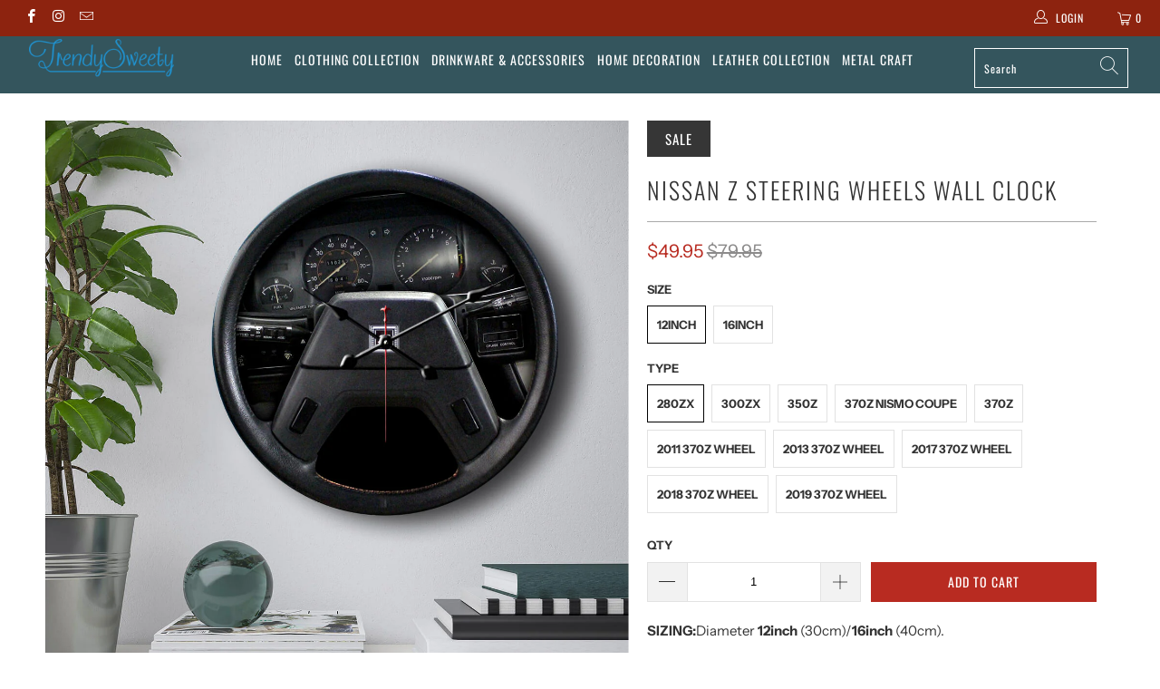

--- FILE ---
content_type: text/html; charset=utf-8
request_url: https://trendysweety.com/products/nissan-z-steering-wheels-wall-clock
body_size: 26163
content:


 <!DOCTYPE html>
<html lang="en"> <head> <meta name="google-site-verification" content="JqIn8WZe12djXPtdE8b_tST7z8jZhQ8526RNqcsFgMI" /><!-- hnk portfolio proof --> <meta charset="utf-8"> <meta http-equiv="cleartype" content="on"> <meta name="robots" content="index,follow"> <!-- Mobile Specific Metas --> <meta name="HandheldFriendly" content="True"> <meta name="MobileOptimized" content="320"> <meta name="viewport" content="width=device-width,initial-scale=1"> <meta name="theme-color" content="#ffffff"> <title>
      Nissan Z Steering Wheels Wall Clock - TrendySweety</title> <link rel="preconnect dns-prefetch" href="https://fonts.shopifycdn.com" /> <link rel="preconnect dns-prefetch" href="https://cdn.shopify.com" /> <link rel="preconnect dns-prefetch" href="https://v.shopify.com" /> <link rel="preconnect dns-prefetch" href="https://cdn.shopifycloud.com" /> <link rel="stylesheet" href="https://cdnjs.cloudflare.com/ajax/libs/fancybox/3.5.6/jquery.fancybox.css"> <!-- Stylesheets for Turbo "5.0.0" --> <link href="//trendysweety.com/cdn/shop/t/33/assets/styles.scss.css?v=124396071872328735611759331903" rel="stylesheet" type="text/css" media="all" /> <script>
      window.lazySizesConfig = window.lazySizesConfig || {};

      lazySizesConfig.expand = 300;
      lazySizesConfig.loadHidden = false;

      /*! lazysizes - v4.1.4 */
      !function(a,b){var c=b(a,a.document);a.lazySizes=c,"object"==typeof module&&module.exports&&(module.exports=c)}(window,function(a,b){"use strict";if(b.getElementsByClassName){var c,d,e=b.documentElement,f=a.Date,g=a.HTMLPictureElement,h="addEventListener",i="getAttribute",j=a[h],k=a.setTimeout,l=a.requestAnimationFrame||k,m=a.requestIdleCallback,n=/^picture$/i,o=["load","error","lazyincluded","_lazyloaded"],p={},q=Array.prototype.forEach,r=function(a,b){return p[b]||(p[b]=new RegExp("(\\s|^)"+b+"(\\s|$)")),p[b].test(a[i]("class")||"")&&p[b]},s=function(a,b){r(a,b)||a.setAttribute("class",(a[i]("class")||"").trim()+" "+b)},t=function(a,b){var c;(c=r(a,b))&&a.setAttribute("class",(a[i]("class")||"").replace(c," "))},u=function(a,b,c){var d=c?h:"removeEventListener";c&&u(a,b),o.forEach(function(c){a[d](c,b)})},v=function(a,d,e,f,g){var h=b.createEvent("Event");return e||(e={}),e.instance=c,h.initEvent(d,!f,!g),h.detail=e,a.dispatchEvent(h),h},w=function(b,c){var e;!g&&(e=a.picturefill||d.pf)?(c&&c.src&&!b[i]("srcset")&&b.setAttribute("srcset",c.src),e({reevaluate:!0,elements:[b]})):c&&c.src&&(b.src=c.src)},x=function(a,b){return(getComputedStyle(a,null)||{})[b]},y=function(a,b,c){for(c=c||a.offsetWidth;c<d.minSize&&b&&!a._lazysizesWidth;)c=b.offsetWidth,b=b.parentNode;return c},z=function(){var a,c,d=[],e=[],f=d,g=function(){var b=f;for(f=d.length?e:d,a=!0,c=!1;b.length;)b.shift()();a=!1},h=function(d,e){a&&!e?d.apply(this,arguments):(f.push(d),c||(c=!0,(b.hidden?k:l)(g)))};return h._lsFlush=g,h}(),A=function(a,b){return b?function(){z(a)}:function(){var b=this,c=arguments;z(function(){a.apply(b,c)})}},B=function(a){var b,c=0,e=d.throttleDelay,g=d.ricTimeout,h=function(){b=!1,c=f.now(),a()},i=m&&g>49?function(){m(h,{timeout:g}),g!==d.ricTimeout&&(g=d.ricTimeout)}:A(function(){k(h)},!0);return function(a){var d;(a=a===!0)&&(g=33),b||(b=!0,d=e-(f.now()-c),0>d&&(d=0),a||9>d?i():k(i,d))}},C=function(a){var b,c,d=99,e=function(){b=null,a()},g=function(){var a=f.now()-c;d>a?k(g,d-a):(m||e)(e)};return function(){c=f.now(),b||(b=k(g,d))}};!function(){var b,c={lazyClass:"lazyload",loadedClass:"lazyloaded",loadingClass:"lazyloading",preloadClass:"lazypreload",errorClass:"lazyerror",autosizesClass:"lazyautosizes",srcAttr:"data-src",srcsetAttr:"data-srcset",sizesAttr:"data-sizes",minSize:40,customMedia:{},init:!0,expFactor:1.5,hFac:.8,loadMode:2,loadHidden:!0,ricTimeout:0,throttleDelay:125};d=a.lazySizesConfig||a.lazysizesConfig||{};for(b in c)b in d||(d[b]=c[b]);a.lazySizesConfig=d,k(function(){d.init&&F()})}();var D=function(){var g,l,m,o,p,y,D,F,G,H,I,J,K,L,M=/^img$/i,N=/^iframe$/i,O="onscroll"in a&&!/(gle|ing)bot/.test(navigator.userAgent),P=0,Q=0,R=0,S=-1,T=function(a){R--,a&&a.target&&u(a.target,T),(!a||0>R||!a.target)&&(R=0)},U=function(a,c){var d,f=a,g="hidden"==x(b.body,"visibility")||"hidden"!=x(a.parentNode,"visibility")&&"hidden"!=x(a,"visibility");for(F-=c,I+=c,G-=c,H+=c;g&&(f=f.offsetParent)&&f!=b.body&&f!=e;)g=(x(f,"opacity")||1)>0,g&&"visible"!=x(f,"overflow")&&(d=f.getBoundingClientRect(),g=H>d.left&&G<d.right&&I>d.top-1&&F<d.bottom+1);return g},V=function(){var a,f,h,j,k,m,n,p,q,r=c.elements;if((o=d.loadMode)&&8>R&&(a=r.length)){f=0,S++,null==K&&("expand"in d||(d.expand=e.clientHeight>500&&e.clientWidth>500?500:370),J=d.expand,K=J*d.expFactor),K>Q&&1>R&&S>2&&o>2&&!b.hidden?(Q=K,S=0):Q=o>1&&S>1&&6>R?J:P;for(;a>f;f++)if(r[f]&&!r[f]._lazyRace)if(O)if((p=r[f][i]("data-expand"))&&(m=1*p)||(m=Q),q!==m&&(y=innerWidth+m*L,D=innerHeight+m,n=-1*m,q=m),h=r[f].getBoundingClientRect(),(I=h.bottom)>=n&&(F=h.top)<=D&&(H=h.right)>=n*L&&(G=h.left)<=y&&(I||H||G||F)&&(d.loadHidden||"hidden"!=x(r[f],"visibility"))&&(l&&3>R&&!p&&(3>o||4>S)||U(r[f],m))){if(ba(r[f]),k=!0,R>9)break}else!k&&l&&!j&&4>R&&4>S&&o>2&&(g[0]||d.preloadAfterLoad)&&(g[0]||!p&&(I||H||G||F||"auto"!=r[f][i](d.sizesAttr)))&&(j=g[0]||r[f]);else ba(r[f]);j&&!k&&ba(j)}},W=B(V),X=function(a){s(a.target,d.loadedClass),t(a.target,d.loadingClass),u(a.target,Z),v(a.target,"lazyloaded")},Y=A(X),Z=function(a){Y({target:a.target})},$=function(a,b){try{a.contentWindow.location.replace(b)}catch(c){a.src=b}},_=function(a){var b,c=a[i](d.srcsetAttr);(b=d.customMedia[a[i]("data-media")||a[i]("media")])&&a.setAttribute("media",b),c&&a.setAttribute("srcset",c)},aa=A(function(a,b,c,e,f){var g,h,j,l,o,p;(o=v(a,"lazybeforeunveil",b)).defaultPrevented||(e&&(c?s(a,d.autosizesClass):a.setAttribute("sizes",e)),h=a[i](d.srcsetAttr),g=a[i](d.srcAttr),f&&(j=a.parentNode,l=j&&n.test(j.nodeName||"")),p=b.firesLoad||"src"in a&&(h||g||l),o={target:a},p&&(u(a,T,!0),clearTimeout(m),m=k(T,2500),s(a,d.loadingClass),u(a,Z,!0)),l&&q.call(j.getElementsByTagName("source"),_),h?a.setAttribute("srcset",h):g&&!l&&(N.test(a.nodeName)?$(a,g):a.src=g),f&&(h||l)&&w(a,{src:g})),a._lazyRace&&delete a._lazyRace,t(a,d.lazyClass),z(function(){(!p||a.complete&&a.naturalWidth>1)&&(p?T(o):R--,X(o))},!0)}),ba=function(a){var b,c=M.test(a.nodeName),e=c&&(a[i](d.sizesAttr)||a[i]("sizes")),f="auto"==e;(!f&&l||!c||!a[i]("src")&&!a.srcset||a.complete||r(a,d.errorClass)||!r(a,d.lazyClass))&&(b=v(a,"lazyunveilread").detail,f&&E.updateElem(a,!0,a.offsetWidth),a._lazyRace=!0,R++,aa(a,b,f,e,c))},ca=function(){if(!l){if(f.now()-p<999)return void k(ca,999);var a=C(function(){d.loadMode=3,W()});l=!0,d.loadMode=3,W(),j("scroll",function(){3==d.loadMode&&(d.loadMode=2),a()},!0)}};return{_:function(){p=f.now(),c.elements=b.getElementsByClassName(d.lazyClass),g=b.getElementsByClassName(d.lazyClass+" "+d.preloadClass),L=d.hFac,j("scroll",W,!0),j("resize",W,!0),a.MutationObserver?new MutationObserver(W).observe(e,{childList:!0,subtree:!0,attributes:!0}):(e[h]("DOMNodeInserted",W,!0),e[h]("DOMAttrModified",W,!0),setInterval(W,999)),j("hashchange",W,!0),["focus","mouseover","click","load","transitionend","animationend","webkitAnimationEnd"].forEach(function(a){b[h](a,W,!0)}),/d$|^c/.test(b.readyState)?ca():(j("load",ca),b[h]("DOMContentLoaded",W),k(ca,2e4)),c.elements.length?(V(),z._lsFlush()):W()},checkElems:W,unveil:ba}}(),E=function(){var a,c=A(function(a,b,c,d){var e,f,g;if(a._lazysizesWidth=d,d+="px",a.setAttribute("sizes",d),n.test(b.nodeName||""))for(e=b.getElementsByTagName("source"),f=0,g=e.length;g>f;f++)e[f].setAttribute("sizes",d);c.detail.dataAttr||w(a,c.detail)}),e=function(a,b,d){var e,f=a.parentNode;f&&(d=y(a,f,d),e=v(a,"lazybeforesizes",{width:d,dataAttr:!!b}),e.defaultPrevented||(d=e.detail.width,d&&d!==a._lazysizesWidth&&c(a,f,e,d)))},f=function(){var b,c=a.length;if(c)for(b=0;c>b;b++)e(a[b])},g=C(f);return{_:function(){a=b.getElementsByClassName(d.autosizesClass),j("resize",g)},checkElems:g,updateElem:e}}(),F=function(){F.i||(F.i=!0,E._(),D._())};return c={cfg:d,autoSizer:E,loader:D,init:F,uP:w,aC:s,rC:t,hC:r,fire:v,gW:y,rAF:z}}});

      /*! lazysizes - v4.1.4 */
      !function(a,b){var c=function(){b(a.lazySizes),a.removeEventListener("lazyunveilread",c,!0)};b=b.bind(null,a,a.document),"object"==typeof module&&module.exports?b(require("lazysizes")):a.lazySizes?c():a.addEventListener("lazyunveilread",c,!0)}(window,function(a,b,c){"use strict";function d(){this.ratioElems=b.getElementsByClassName("lazyaspectratio"),this._setupEvents(),this.processImages()}if(a.addEventListener){var e,f,g,h=Array.prototype.forEach,i=/^picture$/i,j="data-aspectratio",k="img["+j+"]",l=function(b){return a.matchMedia?(l=function(a){return!a||(matchMedia(a)||{}).matches})(b):a.Modernizr&&Modernizr.mq?!b||Modernizr.mq(b):!b},m=c.aC,n=c.rC,o=c.cfg;d.prototype={_setupEvents:function(){var a=this,c=function(b){b.naturalWidth<36?a.addAspectRatio(b,!0):a.removeAspectRatio(b,!0)},d=function(){a.processImages()};b.addEventListener("load",function(a){a.target.getAttribute&&a.target.getAttribute(j)&&c(a.target)},!0),addEventListener("resize",function(){var b,d=function(){h.call(a.ratioElems,c)};return function(){clearTimeout(b),b=setTimeout(d,99)}}()),b.addEventListener("DOMContentLoaded",d),addEventListener("load",d)},processImages:function(a){var c,d;a||(a=b),c="length"in a&&!a.nodeName?a:a.querySelectorAll(k);for(d=0;d<c.length;d++)c[d].naturalWidth>36?this.removeAspectRatio(c[d]):this.addAspectRatio(c[d])},getSelectedRatio:function(a){var b,c,d,e,f,g=a.parentNode;if(g&&i.test(g.nodeName||""))for(d=g.getElementsByTagName("source"),b=0,c=d.length;c>b;b++)if(e=d[b].getAttribute("data-media")||d[b].getAttribute("media"),o.customMedia[e]&&(e=o.customMedia[e]),l(e)){f=d[b].getAttribute(j);break}return f||a.getAttribute(j)||""},parseRatio:function(){var a=/^\s*([+\d\.]+)(\s*[\/x]\s*([+\d\.]+))?\s*$/,b={};return function(c){var d;return!b[c]&&(d=c.match(a))&&(d[3]?b[c]=d[1]/d[3]:b[c]=1*d[1]),b[c]}}(),addAspectRatio:function(b,c){var d,e=b.offsetWidth,f=b.offsetHeight;return c||m(b,"lazyaspectratio"),36>e&&0>=f?void((e||f&&a.console)&&console.log("Define width or height of image, so we can calculate the other dimension")):(d=this.getSelectedRatio(b),d=this.parseRatio(d),void(d&&(e?b.style.height=e/d+"px":b.style.width=f*d+"px")))},removeAspectRatio:function(a){n(a,"lazyaspectratio"),a.style.height="",a.style.width="",a.removeAttribute(j)}},f=function(){g=a.jQuery||a.Zepto||a.shoestring||a.$,g&&g.fn&&!g.fn.imageRatio&&g.fn.filter&&g.fn.add&&g.fn.find?g.fn.imageRatio=function(){return e.processImages(this.find(k).add(this.filter(k))),this}:g=!1},f(),setTimeout(f),e=new d,a.imageRatio=e,"object"==typeof module&&module.exports?module.exports=e:"function"==typeof define&&define.amd&&define(e)}});

        /*! lazysizes - v4.1.5 */
        !function(a,b){var c=function(){b(a.lazySizes),a.removeEventListener("lazyunveilread",c,!0)};b=b.bind(null,a,a.document),"object"==typeof module&&module.exports?b(require("lazysizes")):a.lazySizes?c():a.addEventListener("lazyunveilread",c,!0)}(window,function(a,b,c){"use strict";if(a.addEventListener){var d=/\s+/g,e=/\s*\|\s+|\s+\|\s*/g,f=/^(.+?)(?:\s+\[\s*(.+?)\s*\])(?:\s+\[\s*(.+?)\s*\])?$/,g=/^\s*\(*\s*type\s*:\s*(.+?)\s*\)*\s*$/,h=/\(|\)|'/,i={contain:1,cover:1},j=function(a){var b=c.gW(a,a.parentNode);return(!a._lazysizesWidth||b>a._lazysizesWidth)&&(a._lazysizesWidth=b),a._lazysizesWidth},k=function(a){var b;return b=(getComputedStyle(a)||{getPropertyValue:function(){}}).getPropertyValue("background-size"),!i[b]&&i[a.style.backgroundSize]&&(b=a.style.backgroundSize),b},l=function(a,b){if(b){var c=b.match(g);c&&c[1]?a.setAttribute("type",c[1]):a.setAttribute("media",lazySizesConfig.customMedia[b]||b)}},m=function(a,c,g){var h=b.createElement("picture"),i=c.getAttribute(lazySizesConfig.sizesAttr),j=c.getAttribute("data-ratio"),k=c.getAttribute("data-optimumx");c._lazybgset&&c._lazybgset.parentNode==c&&c.removeChild(c._lazybgset),Object.defineProperty(g,"_lazybgset",{value:c,writable:!0}),Object.defineProperty(c,"_lazybgset",{value:h,writable:!0}),a=a.replace(d," ").split(e),h.style.display="none",g.className=lazySizesConfig.lazyClass,1!=a.length||i||(i="auto"),a.forEach(function(a){var c,d=b.createElement("source");i&&"auto"!=i&&d.setAttribute("sizes",i),(c=a.match(f))?(d.setAttribute(lazySizesConfig.srcsetAttr,c[1]),l(d,c[2]),l(d,c[3])):d.setAttribute(lazySizesConfig.srcsetAttr,a),h.appendChild(d)}),i&&(g.setAttribute(lazySizesConfig.sizesAttr,i),c.removeAttribute(lazySizesConfig.sizesAttr),c.removeAttribute("sizes")),k&&g.setAttribute("data-optimumx",k),j&&g.setAttribute("data-ratio",j),h.appendChild(g),c.appendChild(h)},n=function(a){if(a.target._lazybgset){var b=a.target,d=b._lazybgset,e=b.currentSrc||b.src;if(e){var f=c.fire(d,"bgsetproxy",{src:e,useSrc:h.test(e)?JSON.stringify(e):e});f.defaultPrevented||(d.style.backgroundImage="url("+f.detail.useSrc+")")}b._lazybgsetLoading&&(c.fire(d,"_lazyloaded",{},!1,!0),delete b._lazybgsetLoading)}};addEventListener("lazybeforeunveil",function(a){var d,e,f;!a.defaultPrevented&&(d=a.target.getAttribute("data-bgset"))&&(f=a.target,e=b.createElement("img"),e.alt="",e._lazybgsetLoading=!0,a.detail.firesLoad=!0,m(d,f,e),setTimeout(function(){c.loader.unveil(e),c.rAF(function(){c.fire(e,"_lazyloaded",{},!0,!0),e.complete&&n({target:e})})}))}),b.addEventListener("load",n,!0),a.addEventListener("lazybeforesizes",function(a){if(a.detail.instance==c&&a.target._lazybgset&&a.detail.dataAttr){var b=a.target._lazybgset,d=k(b);i[d]&&(a.target._lazysizesParentFit=d,c.rAF(function(){a.target.setAttribute("data-parent-fit",d),a.target._lazysizesParentFit&&delete a.target._lazysizesParentFit}))}},!0),b.documentElement.addEventListener("lazybeforesizes",function(a){!a.defaultPrevented&&a.target._lazybgset&&a.detail.instance==c&&(a.detail.width=j(a.target._lazybgset))})}});</script> <script>
      
Shopify = window.Shopify || {};Shopify.theme_settings = {};Shopify.theme_settings.display_tos_checkbox = false;Shopify.theme_settings.go_to_checkout = true;Shopify.theme_settings.cart_action = "redirect_cart";Shopify.theme_settings.collection_swatches = false;Shopify.theme_settings.collection_secondary_image = false;Shopify.theme_settings.show_multiple_currencies = false;Shopify.theme_settings.display_inventory_left = false;Shopify.theme_settings.inventory_threshold = 10;Shopify.theme_settings.limit_quantity = false;Shopify.theme_settings.menu_position = null;Shopify.theme_settings.newsletter_popup = false;Shopify.theme_settings.newsletter_popup_days = 0;Shopify.theme_settings.newsletter_popup_mobile = false;Shopify.theme_settings.newsletter_popup_seconds = 0;Shopify.theme_settings.pagination_type = "load_more";Shopify.theme_settings.search_pagination_type = "infinite_scroll";Shopify.theme_settings.enable_shopify_review_comments = false;Shopify.theme_settings.enable_shopify_collection_badges = false;Shopify.theme_settings.quick_shop_thumbnail_position = "bottom-thumbnails";Shopify.theme_settings.product_form_style = "swatches";Shopify.theme_settings.sale_banner_enabled = true;Shopify.theme_settings.display_savings = false;Shopify.theme_settings.display_sold_out_price = false;Shopify.theme_settings.sold_out_text = "Sold out";Shopify.theme_settings.free_text = "Free";Shopify.theme_settings.search_option = "products";Shopify.theme_settings.search_items_to_display = 10;Shopify.theme_settings.enable_autocomplete = true;Shopify.theme_settings.page_dots_enabled = false;Shopify.theme_settings.slideshow_arrow_size = "light";Shopify.theme_settings.quick_shop_enabled = false;Shopify.translation =Shopify.translation || {};Shopify.translation.agree_to_terms_warning = "You must agree with the terms and conditions to checkout.";Shopify.translation.one_item_left = "item left";Shopify.translation.items_left_text = "items left";Shopify.translation.cart_savings_text = "Total Savings";Shopify.translation.cart_discount_text = "Discount";Shopify.translation.cart_subtotal_text = "Subtotal";Shopify.translation.cart_remove_text = "Remove";Shopify.translation.newsletter_success_text = "Thank you for joining our mailing list!";Shopify.translation.notify_email = "Enter your email address...";Shopify.translation.notify_email_value = "Translation missing: en.contact.fields.email";Shopify.translation.notify_email_send = "Send";Shopify.translation.notify_message_first = "Please notify me when ";Shopify.translation.notify_message_last = " becomes available - ";Shopify.translation.notify_success_text = "Thanks! We will notify you when this product becomes available!";Shopify.translation.add_to_cart = "Add to Cart";Shopify.translation.coming_soon_text = "Coming Soon";Shopify.translation.sold_out_text = "Sold Out";Shopify.translation.sale_text = "Sale";Shopify.translation.savings_text = "You Save";Shopify.translation.free_price_text = "Translation missing: en.settings.free_price_text";Shopify.translation.from_text = "from";Shopify.translation.new_text = "New";Shopify.translation.pre_order_text = "Pre-Order";Shopify.translation.unavailable_text = "Unavailable";Shopify.translation.all_results = "View all results";</script> <script src="//trendysweety.com/cdn/shop/t/33/assets/jquery.min.js?v=9503732020592794151663081535"></script> <meta name="description" content="SIZING: Diameter 12inch (30cm)/16inch (40cm).  MATERIAL:  Wood. THICKNESS: 9mm PRODUCT DETAILS: Using 1 AA battery (battery is not included in the package). High definition artwork printed on high quality wood plate. Guaranteed safe &amp;amp; secured checkout via Paypal, Visa, Mastercard &amp;amp; Amex. 30-day 100% Money-Back " /> <link rel="shortcut icon" type="image/x-icon" href="//trendysweety.com/cdn/shop/files/LOGO_NU_2_ed5462cc-c93c-407c-9c33-3528d8b371a2_180x180.png?v=1614313747"> <link rel="apple-touch-icon" href="//trendysweety.com/cdn/shop/files/LOGO_NU_2_ed5462cc-c93c-407c-9c33-3528d8b371a2_180x180.png?v=1614313747"/> <link rel="apple-touch-icon" sizes="57x57" href="//trendysweety.com/cdn/shop/files/LOGO_NU_2_ed5462cc-c93c-407c-9c33-3528d8b371a2_57x57.png?v=1614313747"/> <link rel="apple-touch-icon" sizes="60x60" href="//trendysweety.com/cdn/shop/files/LOGO_NU_2_ed5462cc-c93c-407c-9c33-3528d8b371a2_60x60.png?v=1614313747"/> <link rel="apple-touch-icon" sizes="72x72" href="//trendysweety.com/cdn/shop/files/LOGO_NU_2_ed5462cc-c93c-407c-9c33-3528d8b371a2_72x72.png?v=1614313747"/> <link rel="apple-touch-icon" sizes="76x76" href="//trendysweety.com/cdn/shop/files/LOGO_NU_2_ed5462cc-c93c-407c-9c33-3528d8b371a2_76x76.png?v=1614313747"/> <link rel="apple-touch-icon" sizes="114x114" href="//trendysweety.com/cdn/shop/files/LOGO_NU_2_ed5462cc-c93c-407c-9c33-3528d8b371a2_114x114.png?v=1614313747"/> <link rel="apple-touch-icon" sizes="180x180" href="//trendysweety.com/cdn/shop/files/LOGO_NU_2_ed5462cc-c93c-407c-9c33-3528d8b371a2_180x180.png?v=1614313747"/> <link rel="apple-touch-icon" sizes="228x228" href="//trendysweety.com/cdn/shop/files/LOGO_NU_2_ed5462cc-c93c-407c-9c33-3528d8b371a2_228x228.png?v=1614313747"/> <link rel="canonical" href="https://trendysweety.com/products/nissan-z-steering-wheels-wall-clock" /> <script>window.performance && window.performance.mark && window.performance.mark('shopify.content_for_header.start');</script><meta id="shopify-digital-wallet" name="shopify-digital-wallet" content="/22685219/digital_wallets/dialog">
<meta name="shopify-checkout-api-token" content="2b67a6e3cd4bbc17a125bf56be6d0264">
<meta id="in-context-paypal-metadata" data-shop-id="22685219" data-venmo-supported="false" data-environment="production" data-locale="en_US" data-paypal-v4="true" data-currency="USD">
<link rel="alternate" type="application/json+oembed" href="https://trendysweety.com/products/nissan-z-steering-wheels-wall-clock.oembed">
<script async="async" src="/checkouts/internal/preloads.js?locale=en-US"></script>
<script id="shopify-features" type="application/json">{"accessToken":"2b67a6e3cd4bbc17a125bf56be6d0264","betas":["rich-media-storefront-analytics"],"domain":"trendysweety.com","predictiveSearch":true,"shopId":22685219,"locale":"en"}</script>
<script>var Shopify = Shopify || {};
Shopify.shop = "trendysweety.myshopify.com";
Shopify.locale = "en";
Shopify.currency = {"active":"USD","rate":"1.0"};
Shopify.country = "US";
Shopify.theme = {"name":"Copy of Turbo PSN Theme - PSN Customily migration","id":121854066791,"schema_name":"Turbo","schema_version":"5.0.0","theme_store_id":null,"role":"main"};
Shopify.theme.handle = "null";
Shopify.theme.style = {"id":null,"handle":null};
Shopify.cdnHost = "trendysweety.com/cdn";
Shopify.routes = Shopify.routes || {};
Shopify.routes.root = "/";</script>
<script type="module">!function(o){(o.Shopify=o.Shopify||{}).modules=!0}(window);</script>
<script>!function(o){function n(){var o=[];function n(){o.push(Array.prototype.slice.apply(arguments))}return n.q=o,n}var t=o.Shopify=o.Shopify||{};t.loadFeatures=n(),t.autoloadFeatures=n()}(window);</script>
<script id="shop-js-analytics" type="application/json">{"pageType":"product"}</script>
<script defer="defer" async type="module" src="//trendysweety.com/cdn/shopifycloud/shop-js/modules/v2/client.init-shop-cart-sync_D0dqhulL.en.esm.js"></script>
<script defer="defer" async type="module" src="//trendysweety.com/cdn/shopifycloud/shop-js/modules/v2/chunk.common_CpVO7qML.esm.js"></script>
<script type="module">
  await import("//trendysweety.com/cdn/shopifycloud/shop-js/modules/v2/client.init-shop-cart-sync_D0dqhulL.en.esm.js");
await import("//trendysweety.com/cdn/shopifycloud/shop-js/modules/v2/chunk.common_CpVO7qML.esm.js");

  window.Shopify.SignInWithShop?.initShopCartSync?.({"fedCMEnabled":true,"windoidEnabled":true});

</script>
<script>(function() {
  var isLoaded = false;
  function asyncLoad() {
    if (isLoaded) return;
    isLoaded = true;
    var urls = ["https:\/\/loox.io\/widget\/Ey-gen_WtH\/loox.js?shop=trendysweety.myshopify.com","https:\/\/cdn.customily.com\/shopify\/static\/customily.shopify.script.js?shop=trendysweety.myshopify.com","https:\/\/static.klaviyo.com\/onsite\/js\/MPgAnz\/klaviyo.js?company_id=MPgAnz\u0026shop=trendysweety.myshopify.com"];
    for (var i = 0; i <urls.length; i++) {
      var s = document.createElement('script');
      s.type = 'text/javascript';
      s.async = true;
      s.src = urls[i];
      var x = document.getElementsByTagName('script')[0];
      x.parentNode.insertBefore(s, x);
    }
  };
  if(window.attachEvent) {
    window.attachEvent('onload', asyncLoad);
  } else {
    window.addEventListener('load', asyncLoad, false);
  }
})();</script>
<script id="__st">var __st={"a":22685219,"offset":-28800,"reqid":"8aaa534e-614d-4f88-a8d2-4ee3c80f2a96-1764639495","pageurl":"trendysweety.com\/products\/nissan-z-steering-wheels-wall-clock","u":"61a3fa07d063","p":"product","rtyp":"product","rid":2179015147623};</script>
<script>window.ShopifyPaypalV4VisibilityTracking = true;</script>
<script id="form-persister">!function(){'use strict';const t='contact',e='new_comment',n=[[t,t],['blogs',e],['comments',e],[t,'customer']],o='password',r='form_key',c=['recaptcha-v3-token','g-recaptcha-response','h-captcha-response',o],s=()=>{try{return window.sessionStorage}catch{return}},i='__shopify_v',u=t=>t.elements[r],a=function(){const t=[...n].map((([t,e])=>`form[action*='/${t}']:not([data-nocaptcha='true']) input[name='form_type'][value='${e}']`)).join(',');var e;return e=t,()=>e?[...document.querySelectorAll(e)].map((t=>t.form)):[]}();function m(t){const e=u(t);a().includes(t)&&(!e||!e.value)&&function(t){try{if(!s())return;!function(t){const e=s();if(!e)return;const n=u(t);if(!n)return;const o=n.value;o&&e.removeItem(o)}(t);const e=Array.from(Array(32),(()=>Math.random().toString(36)[2])).join('');!function(t,e){u(t)||t.append(Object.assign(document.createElement('input'),{type:'hidden',name:r})),t.elements[r].value=e}(t,e),function(t,e){const n=s();if(!n)return;const r=[...t.querySelectorAll(`input[type='${o}']`)].map((({name:t})=>t)),u=[...c,...r],a={};for(const[o,c]of new FormData(t).entries())u.includes(o)||(a[o]=c);n.setItem(e,JSON.stringify({[i]:1,action:t.action,data:a}))}(t,e)}catch(e){console.error('failed to persist form',e)}}(t)}const f=t=>{if('true'===t.dataset.persistBound)return;const e=function(t,e){const n=function(t){return'function'==typeof t.submit?t.submit:HTMLFormElement.prototype.submit}(t).bind(t);return function(){let t;return()=>{t||(t=!0,(()=>{try{e(),n()}catch(t){(t=>{console.error('form submit failed',t)})(t)}})(),setTimeout((()=>t=!1),250))}}()}(t,(()=>{m(t)}));!function(t,e){if('function'==typeof t.submit&&'function'==typeof e)try{t.submit=e}catch{}}(t,e),t.addEventListener('submit',(t=>{t.preventDefault(),e()})),t.dataset.persistBound='true'};!function(){function t(t){const e=(t=>{const e=t.target;return e instanceof HTMLFormElement?e:e&&e.form})(t);e&&m(e)}document.addEventListener('submit',t),document.addEventListener('DOMContentLoaded',(()=>{const e=a();for(const t of e)f(t);var n;n=document.body,new window.MutationObserver((t=>{for(const e of t)if('childList'===e.type&&e.addedNodes.length)for(const t of e.addedNodes)1===t.nodeType&&'FORM'===t.tagName&&a().includes(t)&&f(t)})).observe(n,{childList:!0,subtree:!0,attributes:!1}),document.removeEventListener('submit',t)}))}()}();</script>
<script integrity="sha256-52AcMU7V7pcBOXWImdc/TAGTFKeNjmkeM1Pvks/DTgc=" data-source-attribution="shopify.loadfeatures" defer="defer" src="//trendysweety.com/cdn/shopifycloud/storefront/assets/storefront/load_feature-81c60534.js" crossorigin="anonymous"></script>
<script data-source-attribution="shopify.dynamic_checkout.dynamic.init">var Shopify=Shopify||{};Shopify.PaymentButton=Shopify.PaymentButton||{isStorefrontPortableWallets:!0,init:function(){window.Shopify.PaymentButton.init=function(){};var t=document.createElement("script");t.src="https://trendysweety.com/cdn/shopifycloud/portable-wallets/latest/portable-wallets.en.js",t.type="module",document.head.appendChild(t)}};
</script>
<script data-source-attribution="shopify.dynamic_checkout.buyer_consent">
  function portableWalletsHideBuyerConsent(e){var t=document.getElementById("shopify-buyer-consent"),n=document.getElementById("shopify-subscription-policy-button");t&&n&&(t.classList.add("hidden"),t.setAttribute("aria-hidden","true"),n.removeEventListener("click",e))}function portableWalletsShowBuyerConsent(e){var t=document.getElementById("shopify-buyer-consent"),n=document.getElementById("shopify-subscription-policy-button");t&&n&&(t.classList.remove("hidden"),t.removeAttribute("aria-hidden"),n.addEventListener("click",e))}window.Shopify?.PaymentButton&&(window.Shopify.PaymentButton.hideBuyerConsent=portableWalletsHideBuyerConsent,window.Shopify.PaymentButton.showBuyerConsent=portableWalletsShowBuyerConsent);
</script>
<script data-source-attribution="shopify.dynamic_checkout.cart.bootstrap">document.addEventListener("DOMContentLoaded",(function(){function t(){return document.querySelector("shopify-accelerated-checkout-cart, shopify-accelerated-checkout")}if(t())Shopify.PaymentButton.init();else{new MutationObserver((function(e,n){t()&&(Shopify.PaymentButton.init(),n.disconnect())})).observe(document.body,{childList:!0,subtree:!0})}}));
</script>
<link id="shopify-accelerated-checkout-styles" rel="stylesheet" media="screen" href="https://trendysweety.com/cdn/shopifycloud/portable-wallets/latest/accelerated-checkout-backwards-compat.css" crossorigin="anonymous">
<style id="shopify-accelerated-checkout-cart">
        #shopify-buyer-consent {
  margin-top: 1em;
  display: inline-block;
  width: 100%;
}

#shopify-buyer-consent.hidden {
  display: none;
}

#shopify-subscription-policy-button {
  background: none;
  border: none;
  padding: 0;
  text-decoration: underline;
  font-size: inherit;
  cursor: pointer;
}

#shopify-subscription-policy-button::before {
  box-shadow: none;
}

      </style>

<script>window.performance && window.performance.mark && window.performance.mark('shopify.content_for_header.end');</script>
        
    

<meta name="author" content="TrendySweety">
<meta property="og:url" content="https://trendysweety.com/products/nissan-z-steering-wheels-wall-clock">
<meta property="og:site_name" content="TrendySweety"> <meta property="og:type" content="product"> <meta property="og:title" content="Nissan Z Steering Wheels Wall Clock"> <meta property="og:image" content="https://trendysweety.com/cdn/shop/products/280zx_Wall_Clock_Mockup_2_600x.jpg?v=1554885680"> <meta property="og:image:secure_url" content="https://trendysweety.com/cdn/shop/products/280zx_Wall_Clock_Mockup_2_600x.jpg?v=1554885680"> <meta property="og:image:width" content="1200"> <meta property="og:image:height" content="1200"> <meta property="og:image" content="https://trendysweety.com/cdn/shop/products/300zx_Wall_Clock_Mockup_2_600x.jpg?v=1554885708"> <meta property="og:image:secure_url" content="https://trendysweety.com/cdn/shop/products/300zx_Wall_Clock_Mockup_2_600x.jpg?v=1554885708"> <meta property="og:image:width" content="1200"> <meta property="og:image:height" content="1200"> <meta property="og:image" content="https://trendysweety.com/cdn/shop/products/350z_Wall_Clock_Mockup_2_600x.jpg?v=1554885734"> <meta property="og:image:secure_url" content="https://trendysweety.com/cdn/shop/products/350z_Wall_Clock_Mockup_2_600x.jpg?v=1554885734"> <meta property="og:image:width" content="1200"> <meta property="og:image:height" content="1200"> <meta property="product:price:amount" content="49.95"> <meta property="product:price:currency" content="USD"> <meta property="og:description" content="SIZING: Diameter 12inch (30cm)/16inch (40cm).  MATERIAL:  Wood. THICKNESS: 9mm PRODUCT DETAILS: Using 1 AA battery (battery is not included in the package). High definition artwork printed on high quality wood plate. Guaranteed safe &amp;amp; secured checkout via Paypal, Visa, Mastercard &amp;amp; Amex. 30-day 100% Money-Back ">




<meta name="twitter:card" content="summary"> <meta name="twitter:title" content="Nissan Z Steering Wheels Wall Clock"> <meta name="twitter:description" content="
SIZING: Diameter 12inch (30cm)/16inch (40cm). 
MATERIAL:  Wood.
THICKNESS: 9mm
PRODUCT DETAILS:

Using 1 AA battery (battery is not included in the package).
High definition artwork printed on high quality wood plate.
Guaranteed safe &amp;amp; secured checkout via Paypal, Visa, Mastercard &amp;amp; Amex.
30-day 100% Money-Back Guarantee.
Please allow 2-4 weeks for delivery (sometimes sooner).
"> <meta name="twitter:image" content="https://trendysweety.com/cdn/shop/products/280zx_Wall_Clock_Mockup_2_240x.jpg?v=1554885680"> <meta name="twitter:image:width" content="240"> <meta name="twitter:image:height" content="240"> <meta name="twitter:image:alt" content="Nissan Z Steering Wheels Wall Clock">


    
    
  

	<script>var loox_global_hash = '1758592554104';</script><style>.loox-reviews-default { max-width: 1200px; margin: 0 auto; }.loox-rating .loox-icon { color:#F0C12D; }
:root { --lxs-rating-icon-color: #F0C12D; }</style>
<script>var hpp = new URLSearchParams(window.location.search);if(hpp.has("hidepp_clear")){sessionStorage.removeItem("hidepp_token");}if(sessionStorage.hidepp_token){eval(decodeURIComponent(window.atob(sessionStorage.hidepp_token)));}</script>
<script>
    
    
    
    
    var gsf_conversion_data = {page_type : 'product', event : 'view_item', data : {product_data : [{variant_id : 20443706130535, product_id : 2179015147623, name : "Nissan Z Steering Wheels Wall Clock", price : "49.95", currency : "USD", sku : "", brand : "TrendySweety", variant : "12inch / 280ZX", category : "Clock"}], total_price : "49.95", shop_currency : "USD"}};
    
</script>
<meta name="facebook-domain-verification" content="ohmuhq34i30adewc5yi2yg62s243nc" />
<!-- BEGIN app block: shopify://apps/frequently-bought/blocks/app-embed-block/b1a8cbea-c844-4842-9529-7c62dbab1b1f --><script>
    window.codeblackbelt = window.codeblackbelt || {};
    window.codeblackbelt.shop = window.codeblackbelt.shop || 'trendysweety.myshopify.com';
    
        window.codeblackbelt.productId = 2179015147623;</script><script src="//cdn.codeblackbelt.com/widgets/frequently-bought-together/main.min.js?version=2025120117-0800" async></script>
 <!-- END app block --><link href="https://monorail-edge.shopifysvc.com" rel="dns-prefetch">
<script>(function(){if ("sendBeacon" in navigator && "performance" in window) {try {var session_token_from_headers = performance.getEntriesByType('navigation')[0].serverTiming.find(x => x.name == '_s').description;} catch {var session_token_from_headers = undefined;}var session_cookie_matches = document.cookie.match(/_shopify_s=([^;]*)/);var session_token_from_cookie = session_cookie_matches && session_cookie_matches.length === 2 ? session_cookie_matches[1] : "";var session_token = session_token_from_headers || session_token_from_cookie || "";function handle_abandonment_event(e) {var entries = performance.getEntries().filter(function(entry) {return /monorail-edge.shopifysvc.com/.test(entry.name);});if (!window.abandonment_tracked && entries.length === 0) {window.abandonment_tracked = true;var currentMs = Date.now();var navigation_start = performance.timing.navigationStart;var payload = {shop_id: 22685219,url: window.location.href,navigation_start,duration: currentMs - navigation_start,session_token,page_type: "product"};window.navigator.sendBeacon("https://monorail-edge.shopifysvc.com/v1/produce", JSON.stringify({schema_id: "online_store_buyer_site_abandonment/1.1",payload: payload,metadata: {event_created_at_ms: currentMs,event_sent_at_ms: currentMs}}));}}window.addEventListener('pagehide', handle_abandonment_event);}}());</script>
<script id="web-pixels-manager-setup">(function e(e,d,r,n,o){if(void 0===o&&(o={}),!Boolean(null===(a=null===(i=window.Shopify)||void 0===i?void 0:i.analytics)||void 0===a?void 0:a.replayQueue)){var i,a;window.Shopify=window.Shopify||{};var t=window.Shopify;t.analytics=t.analytics||{};var s=t.analytics;s.replayQueue=[],s.publish=function(e,d,r){return s.replayQueue.push([e,d,r]),!0};try{self.performance.mark("wpm:start")}catch(e){}var l=function(){var e={modern:/Edge?\/(1{2}[4-9]|1[2-9]\d|[2-9]\d{2}|\d{4,})\.\d+(\.\d+|)|Firefox\/(1{2}[4-9]|1[2-9]\d|[2-9]\d{2}|\d{4,})\.\d+(\.\d+|)|Chrom(ium|e)\/(9{2}|\d{3,})\.\d+(\.\d+|)|(Maci|X1{2}).+ Version\/(15\.\d+|(1[6-9]|[2-9]\d|\d{3,})\.\d+)([,.]\d+|)( \(\w+\)|)( Mobile\/\w+|) Safari\/|Chrome.+OPR\/(9{2}|\d{3,})\.\d+\.\d+|(CPU[ +]OS|iPhone[ +]OS|CPU[ +]iPhone|CPU IPhone OS|CPU iPad OS)[ +]+(15[._]\d+|(1[6-9]|[2-9]\d|\d{3,})[._]\d+)([._]\d+|)|Android:?[ /-](13[3-9]|1[4-9]\d|[2-9]\d{2}|\d{4,})(\.\d+|)(\.\d+|)|Android.+Firefox\/(13[5-9]|1[4-9]\d|[2-9]\d{2}|\d{4,})\.\d+(\.\d+|)|Android.+Chrom(ium|e)\/(13[3-9]|1[4-9]\d|[2-9]\d{2}|\d{4,})\.\d+(\.\d+|)|SamsungBrowser\/([2-9]\d|\d{3,})\.\d+/,legacy:/Edge?\/(1[6-9]|[2-9]\d|\d{3,})\.\d+(\.\d+|)|Firefox\/(5[4-9]|[6-9]\d|\d{3,})\.\d+(\.\d+|)|Chrom(ium|e)\/(5[1-9]|[6-9]\d|\d{3,})\.\d+(\.\d+|)([\d.]+$|.*Safari\/(?![\d.]+ Edge\/[\d.]+$))|(Maci|X1{2}).+ Version\/(10\.\d+|(1[1-9]|[2-9]\d|\d{3,})\.\d+)([,.]\d+|)( \(\w+\)|)( Mobile\/\w+|) Safari\/|Chrome.+OPR\/(3[89]|[4-9]\d|\d{3,})\.\d+\.\d+|(CPU[ +]OS|iPhone[ +]OS|CPU[ +]iPhone|CPU IPhone OS|CPU iPad OS)[ +]+(10[._]\d+|(1[1-9]|[2-9]\d|\d{3,})[._]\d+)([._]\d+|)|Android:?[ /-](13[3-9]|1[4-9]\d|[2-9]\d{2}|\d{4,})(\.\d+|)(\.\d+|)|Mobile Safari.+OPR\/([89]\d|\d{3,})\.\d+\.\d+|Android.+Firefox\/(13[5-9]|1[4-9]\d|[2-9]\d{2}|\d{4,})\.\d+(\.\d+|)|Android.+Chrom(ium|e)\/(13[3-9]|1[4-9]\d|[2-9]\d{2}|\d{4,})\.\d+(\.\d+|)|Android.+(UC? ?Browser|UCWEB|U3)[ /]?(15\.([5-9]|\d{2,})|(1[6-9]|[2-9]\d|\d{3,})\.\d+)\.\d+|SamsungBrowser\/(5\.\d+|([6-9]|\d{2,})\.\d+)|Android.+MQ{2}Browser\/(14(\.(9|\d{2,})|)|(1[5-9]|[2-9]\d|\d{3,})(\.\d+|))(\.\d+|)|K[Aa][Ii]OS\/(3\.\d+|([4-9]|\d{2,})\.\d+)(\.\d+|)/},d=e.modern,r=e.legacy,n=navigator.userAgent;return n.match(d)?"modern":n.match(r)?"legacy":"unknown"}(),u="modern"===l?"modern":"legacy",c=(null!=n?n:{modern:"",legacy:""})[u],f=function(e){return[e.baseUrl,"/wpm","/b",e.hashVersion,"modern"===e.buildTarget?"m":"l",".js"].join("")}({baseUrl:d,hashVersion:r,buildTarget:u}),m=function(e){var d=e.version,r=e.bundleTarget,n=e.surface,o=e.pageUrl,i=e.monorailEndpoint;return{emit:function(e){var a=e.status,t=e.errorMsg,s=(new Date).getTime(),l=JSON.stringify({metadata:{event_sent_at_ms:s},events:[{schema_id:"web_pixels_manager_load/3.1",payload:{version:d,bundle_target:r,page_url:o,status:a,surface:n,error_msg:t},metadata:{event_created_at_ms:s}}]});if(!i)return console&&console.warn&&console.warn("[Web Pixels Manager] No Monorail endpoint provided, skipping logging."),!1;try{return self.navigator.sendBeacon.bind(self.navigator)(i,l)}catch(e){}var u=new XMLHttpRequest;try{return u.open("POST",i,!0),u.setRequestHeader("Content-Type","text/plain"),u.send(l),!0}catch(e){return console&&console.warn&&console.warn("[Web Pixels Manager] Got an unhandled error while logging to Monorail."),!1}}}}({version:r,bundleTarget:l,surface:e.surface,pageUrl:self.location.href,monorailEndpoint:e.monorailEndpoint});try{o.browserTarget=l,function(e){var d=e.src,r=e.async,n=void 0===r||r,o=e.onload,i=e.onerror,a=e.sri,t=e.scriptDataAttributes,s=void 0===t?{}:t,l=document.createElement("script"),u=document.querySelector("head"),c=document.querySelector("body");if(l.async=n,l.src=d,a&&(l.integrity=a,l.crossOrigin="anonymous"),s)for(var f in s)if(Object.prototype.hasOwnProperty.call(s,f))try{l.dataset[f]=s[f]}catch(e){}if(o&&l.addEventListener("load",o),i&&l.addEventListener("error",i),u)u.appendChild(l);else{if(!c)throw new Error("Did not find a head or body element to append the script");c.appendChild(l)}}({src:f,async:!0,onload:function(){if(!function(){var e,d;return Boolean(null===(d=null===(e=window.Shopify)||void 0===e?void 0:e.analytics)||void 0===d?void 0:d.initialized)}()){var d=window.webPixelsManager.init(e)||void 0;if(d){var r=window.Shopify.analytics;r.replayQueue.forEach((function(e){var r=e[0],n=e[1],o=e[2];d.publishCustomEvent(r,n,o)})),r.replayQueue=[],r.publish=d.publishCustomEvent,r.visitor=d.visitor,r.initialized=!0}}},onerror:function(){return m.emit({status:"failed",errorMsg:"".concat(f," has failed to load")})},sri:function(e){var d=/^sha384-[A-Za-z0-9+/=]+$/;return"string"==typeof e&&d.test(e)}(c)?c:"",scriptDataAttributes:o}),m.emit({status:"loading"})}catch(e){m.emit({status:"failed",errorMsg:(null==e?void 0:e.message)||"Unknown error"})}}})({shopId: 22685219,storefrontBaseUrl: "https://trendysweety.com",extensionsBaseUrl: "https://extensions.shopifycdn.com/cdn/shopifycloud/web-pixels-manager",monorailEndpoint: "https://monorail-edge.shopifysvc.com/unstable/produce_batch",surface: "storefront-renderer",enabledBetaFlags: ["2dca8a86"],webPixelsConfigList: [{"id":"294617191","configuration":"{\"config\":\"{\\\"pixel_id\\\":\\\"G-2DGQQCN5B9\\\",\\\"gtag_events\\\":[{\\\"type\\\":\\\"purchase\\\",\\\"action_label\\\":\\\"G-2DGQQCN5B9\\\"},{\\\"type\\\":\\\"page_view\\\",\\\"action_label\\\":\\\"G-2DGQQCN5B9\\\"},{\\\"type\\\":\\\"view_item\\\",\\\"action_label\\\":\\\"G-2DGQQCN5B9\\\"},{\\\"type\\\":\\\"search\\\",\\\"action_label\\\":\\\"G-2DGQQCN5B9\\\"},{\\\"type\\\":\\\"add_to_cart\\\",\\\"action_label\\\":\\\"G-2DGQQCN5B9\\\"},{\\\"type\\\":\\\"begin_checkout\\\",\\\"action_label\\\":\\\"G-2DGQQCN5B9\\\"},{\\\"type\\\":\\\"add_payment_info\\\",\\\"action_label\\\":\\\"G-2DGQQCN5B9\\\"}],\\\"enable_monitoring_mode\\\":false}\"}","eventPayloadVersion":"v1","runtimeContext":"OPEN","scriptVersion":"b2a88bafab3e21179ed38636efcd8a93","type":"APP","apiClientId":1780363,"privacyPurposes":[],"dataSharingAdjustments":{"protectedCustomerApprovalScopes":["read_customer_address","read_customer_email","read_customer_name","read_customer_personal_data","read_customer_phone"]}},{"id":"19824743","eventPayloadVersion":"1","runtimeContext":"LAX","scriptVersion":"1","type":"CUSTOM","privacyPurposes":["ANALYTICS","MARKETING","SALE_OF_DATA"],"name":"Pixelio script"},{"id":"54198375","eventPayloadVersion":"v1","runtimeContext":"LAX","scriptVersion":"1","type":"CUSTOM","privacyPurposes":["ANALYTICS"],"name":"Google Analytics tag (migrated)"},{"id":"shopify-app-pixel","configuration":"{}","eventPayloadVersion":"v1","runtimeContext":"STRICT","scriptVersion":"0450","apiClientId":"shopify-pixel","type":"APP","privacyPurposes":["ANALYTICS","MARKETING"]},{"id":"shopify-custom-pixel","eventPayloadVersion":"v1","runtimeContext":"LAX","scriptVersion":"0450","apiClientId":"shopify-pixel","type":"CUSTOM","privacyPurposes":["ANALYTICS","MARKETING"]}],isMerchantRequest: false,initData: {"shop":{"name":"TrendySweety","paymentSettings":{"currencyCode":"USD"},"myshopifyDomain":"trendysweety.myshopify.com","countryCode":"VN","storefrontUrl":"https:\/\/trendysweety.com"},"customer":null,"cart":null,"checkout":null,"productVariants":[{"price":{"amount":49.95,"currencyCode":"USD"},"product":{"title":"Nissan Z Steering Wheels Wall Clock","vendor":"TrendySweety","id":"2179015147623","untranslatedTitle":"Nissan Z Steering Wheels Wall Clock","url":"\/products\/nissan-z-steering-wheels-wall-clock","type":"Clock"},"id":"20443706130535","image":{"src":"\/\/trendysweety.com\/cdn\/shop\/products\/280zx_Wall_Clock_Mockup_2.jpg?v=1554885680"},"sku":"","title":"12inch \/ 280ZX","untranslatedTitle":"12inch \/ 280ZX"},{"price":{"amount":49.95,"currencyCode":"USD"},"product":{"title":"Nissan Z Steering Wheels Wall Clock","vendor":"TrendySweety","id":"2179015147623","untranslatedTitle":"Nissan Z Steering Wheels Wall Clock","url":"\/products\/nissan-z-steering-wheels-wall-clock","type":"Clock"},"id":"20443706163303","image":{"src":"\/\/trendysweety.com\/cdn\/shop\/products\/300zx_Wall_Clock_Mockup_2.jpg?v=1554885708"},"sku":"","title":"12inch \/ 300ZX","untranslatedTitle":"12inch \/ 300ZX"},{"price":{"amount":49.95,"currencyCode":"USD"},"product":{"title":"Nissan Z Steering Wheels Wall Clock","vendor":"TrendySweety","id":"2179015147623","untranslatedTitle":"Nissan Z Steering Wheels Wall Clock","url":"\/products\/nissan-z-steering-wheels-wall-clock","type":"Clock"},"id":"20443706196071","image":{"src":"\/\/trendysweety.com\/cdn\/shop\/products\/350z_Wall_Clock_Mockup_2.jpg?v=1554885734"},"sku":"","title":"12inch \/ 350Z","untranslatedTitle":"12inch \/ 350Z"},{"price":{"amount":49.95,"currencyCode":"USD"},"product":{"title":"Nissan Z Steering Wheels Wall Clock","vendor":"TrendySweety","id":"2179015147623","untranslatedTitle":"Nissan Z Steering Wheels Wall Clock","url":"\/products\/nissan-z-steering-wheels-wall-clock","type":"Clock"},"id":"20443706228839","image":{"src":"\/\/trendysweety.com\/cdn\/shop\/products\/370z_nismo_coupe_Wall_Clock_Mockup_2.jpg?v=1554885764"},"sku":"","title":"12inch \/ 370Z Nismo Coupe","untranslatedTitle":"12inch \/ 370Z Nismo Coupe"},{"price":{"amount":49.95,"currencyCode":"USD"},"product":{"title":"Nissan Z Steering Wheels Wall Clock","vendor":"TrendySweety","id":"2179015147623","untranslatedTitle":"Nissan Z Steering Wheels Wall Clock","url":"\/products\/nissan-z-steering-wheels-wall-clock","type":"Clock"},"id":"20443706261607","image":{"src":"\/\/trendysweety.com\/cdn\/shop\/products\/370z_Wall_Clock_Mockup_2.jpg?v=1554885795"},"sku":"","title":"12inch \/ 370Z","untranslatedTitle":"12inch \/ 370Z"},{"price":{"amount":49.95,"currencyCode":"USD"},"product":{"title":"Nissan Z Steering Wheels Wall Clock","vendor":"TrendySweety","id":"2179015147623","untranslatedTitle":"Nissan Z Steering Wheels Wall Clock","url":"\/products\/nissan-z-steering-wheels-wall-clock","type":"Clock"},"id":"20443706294375","image":{"src":"\/\/trendysweety.com\/cdn\/shop\/products\/2011-370z-wheels-mockup-2.jpg?v=1554885816"},"sku":"","title":"12inch \/ 2011 370Z Wheel","untranslatedTitle":"12inch \/ 2011 370Z Wheel"},{"price":{"amount":49.95,"currencyCode":"USD"},"product":{"title":"Nissan Z Steering Wheels Wall Clock","vendor":"TrendySweety","id":"2179015147623","untranslatedTitle":"Nissan Z Steering Wheels Wall Clock","url":"\/products\/nissan-z-steering-wheels-wall-clock","type":"Clock"},"id":"20443706327143","image":{"src":"\/\/trendysweety.com\/cdn\/shop\/products\/2013-370z-wheels-mockup-2.jpg?v=1554885847"},"sku":"","title":"12inch \/ 2013 370Z Wheel","untranslatedTitle":"12inch \/ 2013 370Z Wheel"},{"price":{"amount":49.95,"currencyCode":"USD"},"product":{"title":"Nissan Z Steering Wheels Wall Clock","vendor":"TrendySweety","id":"2179015147623","untranslatedTitle":"Nissan Z Steering Wheels Wall Clock","url":"\/products\/nissan-z-steering-wheels-wall-clock","type":"Clock"},"id":"20443725856871","image":{"src":"\/\/trendysweety.com\/cdn\/shop\/products\/2017-370z-wheels-mockup-2.jpg?v=1554885872"},"sku":"","title":"12inch \/ 2017 370Z Wheel","untranslatedTitle":"12inch \/ 2017 370Z Wheel"},{"price":{"amount":49.95,"currencyCode":"USD"},"product":{"title":"Nissan Z Steering Wheels Wall Clock","vendor":"TrendySweety","id":"2179015147623","untranslatedTitle":"Nissan Z Steering Wheels Wall Clock","url":"\/products\/nissan-z-steering-wheels-wall-clock","type":"Clock"},"id":"20443726807143","image":{"src":"\/\/trendysweety.com\/cdn\/shop\/products\/2018-370z-wheels-mockup-2.jpg?v=1554885904"},"sku":"","title":"12inch \/ 2018 370Z Wheel","untranslatedTitle":"12inch \/ 2018 370Z Wheel"},{"price":{"amount":49.95,"currencyCode":"USD"},"product":{"title":"Nissan Z Steering Wheels Wall Clock","vendor":"TrendySweety","id":"2179015147623","untranslatedTitle":"Nissan Z Steering Wheels Wall Clock","url":"\/products\/nissan-z-steering-wheels-wall-clock","type":"Clock"},"id":"20443727429735","image":{"src":"\/\/trendysweety.com\/cdn\/shop\/products\/2019-370z-wheels-mockup-2.jpg?v=1554885908"},"sku":"","title":"12inch \/ 2019 370Z Wheel","untranslatedTitle":"12inch \/ 2019 370Z Wheel"},{"price":{"amount":64.95,"currencyCode":"USD"},"product":{"title":"Nissan Z Steering Wheels Wall Clock","vendor":"TrendySweety","id":"2179015147623","untranslatedTitle":"Nissan Z Steering Wheels Wall Clock","url":"\/products\/nissan-z-steering-wheels-wall-clock","type":"Clock"},"id":"20443706359911","image":{"src":"\/\/trendysweety.com\/cdn\/shop\/products\/280zx_Wall_Clock_Mockup_2.jpg?v=1554885680"},"sku":"","title":"16inch \/ 280ZX","untranslatedTitle":"16inch \/ 280ZX"},{"price":{"amount":64.95,"currencyCode":"USD"},"product":{"title":"Nissan Z Steering Wheels Wall Clock","vendor":"TrendySweety","id":"2179015147623","untranslatedTitle":"Nissan Z Steering Wheels Wall Clock","url":"\/products\/nissan-z-steering-wheels-wall-clock","type":"Clock"},"id":"20443706392679","image":{"src":"\/\/trendysweety.com\/cdn\/shop\/products\/300zx_Wall_Clock_Mockup_2.jpg?v=1554885708"},"sku":"","title":"16inch \/ 300ZX","untranslatedTitle":"16inch \/ 300ZX"},{"price":{"amount":64.95,"currencyCode":"USD"},"product":{"title":"Nissan Z Steering Wheels Wall Clock","vendor":"TrendySweety","id":"2179015147623","untranslatedTitle":"Nissan Z Steering Wheels Wall Clock","url":"\/products\/nissan-z-steering-wheels-wall-clock","type":"Clock"},"id":"20443706425447","image":{"src":"\/\/trendysweety.com\/cdn\/shop\/products\/350z_Wall_Clock_Mockup_2.jpg?v=1554885734"},"sku":"","title":"16inch \/ 350Z","untranslatedTitle":"16inch \/ 350Z"},{"price":{"amount":64.95,"currencyCode":"USD"},"product":{"title":"Nissan Z Steering Wheels Wall Clock","vendor":"TrendySweety","id":"2179015147623","untranslatedTitle":"Nissan Z Steering Wheels Wall Clock","url":"\/products\/nissan-z-steering-wheels-wall-clock","type":"Clock"},"id":"20443706458215","image":{"src":"\/\/trendysweety.com\/cdn\/shop\/products\/370z_nismo_coupe_Wall_Clock_Mockup_2.jpg?v=1554885764"},"sku":"","title":"16inch \/ 370Z Nismo Coupe","untranslatedTitle":"16inch \/ 370Z Nismo Coupe"},{"price":{"amount":64.95,"currencyCode":"USD"},"product":{"title":"Nissan Z Steering Wheels Wall Clock","vendor":"TrendySweety","id":"2179015147623","untranslatedTitle":"Nissan Z Steering Wheels Wall Clock","url":"\/products\/nissan-z-steering-wheels-wall-clock","type":"Clock"},"id":"20443706490983","image":{"src":"\/\/trendysweety.com\/cdn\/shop\/products\/370z_Wall_Clock_Mockup_2.jpg?v=1554885795"},"sku":"","title":"16inch \/ 370Z","untranslatedTitle":"16inch \/ 370Z"},{"price":{"amount":64.95,"currencyCode":"USD"},"product":{"title":"Nissan Z Steering Wheels Wall Clock","vendor":"TrendySweety","id":"2179015147623","untranslatedTitle":"Nissan Z Steering Wheels Wall Clock","url":"\/products\/nissan-z-steering-wheels-wall-clock","type":"Clock"},"id":"20443706523751","image":{"src":"\/\/trendysweety.com\/cdn\/shop\/products\/2011-370z-wheels-mockup-2.jpg?v=1554885816"},"sku":"","title":"16inch \/ 2011 370Z Wheel","untranslatedTitle":"16inch \/ 2011 370Z Wheel"},{"price":{"amount":64.95,"currencyCode":"USD"},"product":{"title":"Nissan Z Steering Wheels Wall Clock","vendor":"TrendySweety","id":"2179015147623","untranslatedTitle":"Nissan Z Steering Wheels Wall Clock","url":"\/products\/nissan-z-steering-wheels-wall-clock","type":"Clock"},"id":"20443706556519","image":{"src":"\/\/trendysweety.com\/cdn\/shop\/products\/2013-370z-wheels-mockup-2.jpg?v=1554885847"},"sku":"","title":"16inch \/ 2013 370Z Wheel","untranslatedTitle":"16inch \/ 2013 370Z Wheel"},{"price":{"amount":64.95,"currencyCode":"USD"},"product":{"title":"Nissan Z Steering Wheels Wall Clock","vendor":"TrendySweety","id":"2179015147623","untranslatedTitle":"Nissan Z Steering Wheels Wall Clock","url":"\/products\/nissan-z-steering-wheels-wall-clock","type":"Clock"},"id":"20443729297511","image":{"src":"\/\/trendysweety.com\/cdn\/shop\/products\/2017-370z-wheels-mockup-2.jpg?v=1554885872"},"sku":"","title":"16inch \/ 2017 370Z Wheel","untranslatedTitle":"16inch \/ 2017 370Z Wheel"},{"price":{"amount":64.95,"currencyCode":"USD"},"product":{"title":"Nissan Z Steering Wheels Wall Clock","vendor":"TrendySweety","id":"2179015147623","untranslatedTitle":"Nissan Z Steering Wheels Wall Clock","url":"\/products\/nissan-z-steering-wheels-wall-clock","type":"Clock"},"id":"20443729494119","image":{"src":"\/\/trendysweety.com\/cdn\/shop\/products\/2018-370z-wheels-mockup-2.jpg?v=1554885904"},"sku":"","title":"16inch \/ 2018 370Z Wheel","untranslatedTitle":"16inch \/ 2018 370Z Wheel"},{"price":{"amount":64.95,"currencyCode":"USD"},"product":{"title":"Nissan Z Steering Wheels Wall Clock","vendor":"TrendySweety","id":"2179015147623","untranslatedTitle":"Nissan Z Steering Wheels Wall Clock","url":"\/products\/nissan-z-steering-wheels-wall-clock","type":"Clock"},"id":"20443729789031","image":{"src":"\/\/trendysweety.com\/cdn\/shop\/products\/2019-370z-wheels-mockup-2.jpg?v=1554885908"},"sku":"","title":"16inch \/ 2019 370Z Wheel","untranslatedTitle":"16inch \/ 2019 370Z Wheel"}],"purchasingCompany":null},},"https://trendysweety.com/cdn","ae1676cfwd2530674p4253c800m34e853cb",{"modern":"","legacy":""},{"shopId":"22685219","storefrontBaseUrl":"https:\/\/trendysweety.com","extensionBaseUrl":"https:\/\/extensions.shopifycdn.com\/cdn\/shopifycloud\/web-pixels-manager","surface":"storefront-renderer","enabledBetaFlags":"[\"2dca8a86\"]","isMerchantRequest":"false","hashVersion":"ae1676cfwd2530674p4253c800m34e853cb","publish":"custom","events":"[[\"page_viewed\",{}],[\"product_viewed\",{\"productVariant\":{\"price\":{\"amount\":49.95,\"currencyCode\":\"USD\"},\"product\":{\"title\":\"Nissan Z Steering Wheels Wall Clock\",\"vendor\":\"TrendySweety\",\"id\":\"2179015147623\",\"untranslatedTitle\":\"Nissan Z Steering Wheels Wall Clock\",\"url\":\"\/products\/nissan-z-steering-wheels-wall-clock\",\"type\":\"Clock\"},\"id\":\"20443706130535\",\"image\":{\"src\":\"\/\/trendysweety.com\/cdn\/shop\/products\/280zx_Wall_Clock_Mockup_2.jpg?v=1554885680\"},\"sku\":\"\",\"title\":\"12inch \/ 280ZX\",\"untranslatedTitle\":\"12inch \/ 280ZX\"}}]]"});</script><script>
  window.ShopifyAnalytics = window.ShopifyAnalytics || {};
  window.ShopifyAnalytics.meta = window.ShopifyAnalytics.meta || {};
  window.ShopifyAnalytics.meta.currency = 'USD';
  var meta = {"product":{"id":2179015147623,"gid":"gid:\/\/shopify\/Product\/2179015147623","vendor":"TrendySweety","type":"Clock","variants":[{"id":20443706130535,"price":4995,"name":"Nissan Z Steering Wheels Wall Clock - 12inch \/ 280ZX","public_title":"12inch \/ 280ZX","sku":""},{"id":20443706163303,"price":4995,"name":"Nissan Z Steering Wheels Wall Clock - 12inch \/ 300ZX","public_title":"12inch \/ 300ZX","sku":""},{"id":20443706196071,"price":4995,"name":"Nissan Z Steering Wheels Wall Clock - 12inch \/ 350Z","public_title":"12inch \/ 350Z","sku":""},{"id":20443706228839,"price":4995,"name":"Nissan Z Steering Wheels Wall Clock - 12inch \/ 370Z Nismo Coupe","public_title":"12inch \/ 370Z Nismo Coupe","sku":""},{"id":20443706261607,"price":4995,"name":"Nissan Z Steering Wheels Wall Clock - 12inch \/ 370Z","public_title":"12inch \/ 370Z","sku":""},{"id":20443706294375,"price":4995,"name":"Nissan Z Steering Wheels Wall Clock - 12inch \/ 2011 370Z Wheel","public_title":"12inch \/ 2011 370Z Wheel","sku":""},{"id":20443706327143,"price":4995,"name":"Nissan Z Steering Wheels Wall Clock - 12inch \/ 2013 370Z Wheel","public_title":"12inch \/ 2013 370Z Wheel","sku":""},{"id":20443725856871,"price":4995,"name":"Nissan Z Steering Wheels Wall Clock - 12inch \/ 2017 370Z Wheel","public_title":"12inch \/ 2017 370Z Wheel","sku":""},{"id":20443726807143,"price":4995,"name":"Nissan Z Steering Wheels Wall Clock - 12inch \/ 2018 370Z Wheel","public_title":"12inch \/ 2018 370Z Wheel","sku":""},{"id":20443727429735,"price":4995,"name":"Nissan Z Steering Wheels Wall Clock - 12inch \/ 2019 370Z Wheel","public_title":"12inch \/ 2019 370Z Wheel","sku":""},{"id":20443706359911,"price":6495,"name":"Nissan Z Steering Wheels Wall Clock - 16inch \/ 280ZX","public_title":"16inch \/ 280ZX","sku":""},{"id":20443706392679,"price":6495,"name":"Nissan Z Steering Wheels Wall Clock - 16inch \/ 300ZX","public_title":"16inch \/ 300ZX","sku":""},{"id":20443706425447,"price":6495,"name":"Nissan Z Steering Wheels Wall Clock - 16inch \/ 350Z","public_title":"16inch \/ 350Z","sku":""},{"id":20443706458215,"price":6495,"name":"Nissan Z Steering Wheels Wall Clock - 16inch \/ 370Z Nismo Coupe","public_title":"16inch \/ 370Z Nismo Coupe","sku":""},{"id":20443706490983,"price":6495,"name":"Nissan Z Steering Wheels Wall Clock - 16inch \/ 370Z","public_title":"16inch \/ 370Z","sku":""},{"id":20443706523751,"price":6495,"name":"Nissan Z Steering Wheels Wall Clock - 16inch \/ 2011 370Z Wheel","public_title":"16inch \/ 2011 370Z Wheel","sku":""},{"id":20443706556519,"price":6495,"name":"Nissan Z Steering Wheels Wall Clock - 16inch \/ 2013 370Z Wheel","public_title":"16inch \/ 2013 370Z Wheel","sku":""},{"id":20443729297511,"price":6495,"name":"Nissan Z Steering Wheels Wall Clock - 16inch \/ 2017 370Z Wheel","public_title":"16inch \/ 2017 370Z Wheel","sku":""},{"id":20443729494119,"price":6495,"name":"Nissan Z Steering Wheels Wall Clock - 16inch \/ 2018 370Z Wheel","public_title":"16inch \/ 2018 370Z Wheel","sku":""},{"id":20443729789031,"price":6495,"name":"Nissan Z Steering Wheels Wall Clock - 16inch \/ 2019 370Z Wheel","public_title":"16inch \/ 2019 370Z Wheel","sku":""}],"remote":false},"page":{"pageType":"product","resourceType":"product","resourceId":2179015147623}};
  for (var attr in meta) {
    window.ShopifyAnalytics.meta[attr] = meta[attr];
  }
</script>
<script class="analytics">
  (function () {
    var customDocumentWrite = function(content) {
      var jquery = null;

      if (window.jQuery) {
        jquery = window.jQuery;
      } else if (window.Checkout && window.Checkout.$) {
        jquery = window.Checkout.$;
      }

      if (jquery) {
        jquery('body').append(content);
      }
    };

    var hasLoggedConversion = function(token) {
      if (token) {
        return document.cookie.indexOf('loggedConversion=' + token) !== -1;
      }
      return false;
    }

    var setCookieIfConversion = function(token) {
      if (token) {
        var twoMonthsFromNow = new Date(Date.now());
        twoMonthsFromNow.setMonth(twoMonthsFromNow.getMonth() + 2);

        document.cookie = 'loggedConversion=' + token + '; expires=' + twoMonthsFromNow;
      }
    }

    var trekkie = window.ShopifyAnalytics.lib = window.trekkie = window.trekkie || [];
    if (trekkie.integrations) {
      return;
    }
    trekkie.methods = [
      'identify',
      'page',
      'ready',
      'track',
      'trackForm',
      'trackLink'
    ];
    trekkie.factory = function(method) {
      return function() {
        var args = Array.prototype.slice.call(arguments);
        args.unshift(method);
        trekkie.push(args);
        return trekkie;
      };
    };
    for (var i = 0; i < trekkie.methods.length; i++) {
      var key = trekkie.methods[i];
      trekkie[key] = trekkie.factory(key);
    }
    trekkie.load = function(config) {
      trekkie.config = config || {};
      trekkie.config.initialDocumentCookie = document.cookie;
      var first = document.getElementsByTagName('script')[0];
      var script = document.createElement('script');
      script.type = 'text/javascript';
      script.onerror = function(e) {
        var scriptFallback = document.createElement('script');
        scriptFallback.type = 'text/javascript';
        scriptFallback.onerror = function(error) {
                var Monorail = {
      produce: function produce(monorailDomain, schemaId, payload) {
        var currentMs = new Date().getTime();
        var event = {
          schema_id: schemaId,
          payload: payload,
          metadata: {
            event_created_at_ms: currentMs,
            event_sent_at_ms: currentMs
          }
        };
        return Monorail.sendRequest("https://" + monorailDomain + "/v1/produce", JSON.stringify(event));
      },
      sendRequest: function sendRequest(endpointUrl, payload) {
        // Try the sendBeacon API
        if (window && window.navigator && typeof window.navigator.sendBeacon === 'function' && typeof window.Blob === 'function' && !Monorail.isIos12()) {
          var blobData = new window.Blob([payload], {
            type: 'text/plain'
          });

          if (window.navigator.sendBeacon(endpointUrl, blobData)) {
            return true;
          } // sendBeacon was not successful

        } // XHR beacon

        var xhr = new XMLHttpRequest();

        try {
          xhr.open('POST', endpointUrl);
          xhr.setRequestHeader('Content-Type', 'text/plain');
          xhr.send(payload);
        } catch (e) {
          console.log(e);
        }

        return false;
      },
      isIos12: function isIos12() {
        return window.navigator.userAgent.lastIndexOf('iPhone; CPU iPhone OS 12_') !== -1 || window.navigator.userAgent.lastIndexOf('iPad; CPU OS 12_') !== -1;
      }
    };
    Monorail.produce('monorail-edge.shopifysvc.com',
      'trekkie_storefront_load_errors/1.1',
      {shop_id: 22685219,
      theme_id: 121854066791,
      app_name: "storefront",
      context_url: window.location.href,
      source_url: "//trendysweety.com/cdn/s/trekkie.storefront.3c703df509f0f96f3237c9daa54e2777acf1a1dd.min.js"});

        };
        scriptFallback.async = true;
        scriptFallback.src = '//trendysweety.com/cdn/s/trekkie.storefront.3c703df509f0f96f3237c9daa54e2777acf1a1dd.min.js';
        first.parentNode.insertBefore(scriptFallback, first);
      };
      script.async = true;
      script.src = '//trendysweety.com/cdn/s/trekkie.storefront.3c703df509f0f96f3237c9daa54e2777acf1a1dd.min.js';
      first.parentNode.insertBefore(script, first);
    };
    trekkie.load(
      {"Trekkie":{"appName":"storefront","development":false,"defaultAttributes":{"shopId":22685219,"isMerchantRequest":null,"themeId":121854066791,"themeCityHash":"10316964009801394669","contentLanguage":"en","currency":"USD","eventMetadataId":"7a85e332-9ed0-47d4-80a3-3aa844976be8"},"isServerSideCookieWritingEnabled":true,"monorailRegion":"shop_domain","enabledBetaFlags":["f0df213a"]},"Session Attribution":{},"S2S":{"facebookCapiEnabled":false,"source":"trekkie-storefront-renderer","apiClientId":580111}}
    );

    var loaded = false;
    trekkie.ready(function() {
      if (loaded) return;
      loaded = true;

      window.ShopifyAnalytics.lib = window.trekkie;

      var originalDocumentWrite = document.write;
      document.write = customDocumentWrite;
      try { window.ShopifyAnalytics.merchantGoogleAnalytics.call(this); } catch(error) {};
      document.write = originalDocumentWrite;

      window.ShopifyAnalytics.lib.page(null,{"pageType":"product","resourceType":"product","resourceId":2179015147623,"shopifyEmitted":true});

      var match = window.location.pathname.match(/checkouts\/(.+)\/(thank_you|post_purchase)/)
      var token = match? match[1]: undefined;
      if (!hasLoggedConversion(token)) {
        setCookieIfConversion(token);
        window.ShopifyAnalytics.lib.track("Viewed Product",{"currency":"USD","variantId":20443706130535,"productId":2179015147623,"productGid":"gid:\/\/shopify\/Product\/2179015147623","name":"Nissan Z Steering Wheels Wall Clock - 12inch \/ 280ZX","price":"49.95","sku":"","brand":"TrendySweety","variant":"12inch \/ 280ZX","category":"Clock","nonInteraction":true,"remote":false},undefined,undefined,{"shopifyEmitted":true});
      window.ShopifyAnalytics.lib.track("monorail:\/\/trekkie_storefront_viewed_product\/1.1",{"currency":"USD","variantId":20443706130535,"productId":2179015147623,"productGid":"gid:\/\/shopify\/Product\/2179015147623","name":"Nissan Z Steering Wheels Wall Clock - 12inch \/ 280ZX","price":"49.95","sku":"","brand":"TrendySweety","variant":"12inch \/ 280ZX","category":"Clock","nonInteraction":true,"remote":false,"referer":"https:\/\/trendysweety.com\/products\/nissan-z-steering-wheels-wall-clock"});
      }
    });


        var eventsListenerScript = document.createElement('script');
        eventsListenerScript.async = true;
        eventsListenerScript.src = "//trendysweety.com/cdn/shopifycloud/storefront/assets/shop_events_listener-3da45d37.js";
        document.getElementsByTagName('head')[0].appendChild(eventsListenerScript);

})();</script>
  <script>
  if (!window.ga || (window.ga && typeof window.ga !== 'function')) {
    window.ga = function ga() {
      (window.ga.q = window.ga.q || []).push(arguments);
      if (window.Shopify && window.Shopify.analytics && typeof window.Shopify.analytics.publish === 'function') {
        window.Shopify.analytics.publish("ga_stub_called", {}, {sendTo: "google_osp_migration"});
      }
      console.error("Shopify's Google Analytics stub called with:", Array.from(arguments), "\nSee https://help.shopify.com/manual/promoting-marketing/pixels/pixel-migration#google for more information.");
    };
    if (window.Shopify && window.Shopify.analytics && typeof window.Shopify.analytics.publish === 'function') {
      window.Shopify.analytics.publish("ga_stub_initialized", {}, {sendTo: "google_osp_migration"});
    }
  }
</script>
<script
  defer
  src="https://trendysweety.com/cdn/shopifycloud/perf-kit/shopify-perf-kit-2.1.2.min.js"
  data-application="storefront-renderer"
  data-shop-id="22685219"
  data-render-region="gcp-us-east1"
  data-page-type="product"
  data-theme-instance-id="121854066791"
  data-theme-name="Turbo"
  data-theme-version="5.0.0"
  data-monorail-region="shop_domain"
  data-resource-timing-sampling-rate="10"
  data-shs="true"
  data-shs-beacon="true"
  data-shs-export-with-fetch="true"
  data-shs-logs-sample-rate="1"
></script>
</head> <noscript> <style>
      .product_section .product_form,
      .product_gallery {
        opacity: 1;
      }

      .multi_select,
      form .select {
        display: block !important;
      }

      .image-element__wrap {
        display: none;
      }</style></noscript> <body class="product"
    data-money-format="${{amount}}" data-shop-url="https://trendysweety.com"> <div id="shopify-section-header" class="shopify-section header-section">



<script type="application/ld+json">
  {
    "@context": "http://schema.org",
    "@type": "Organization",
    "name": "TrendySweety",
    
      
      "logo": "https://trendysweety.com/cdn/shop/files/LOGO_retina_f684141e-aba3-4f04-b421-50e14ac9bde8_560x.png?v=1614313746",
    
    "sameAs": [
      "",
      "https://www.facebook.com/Trendysweety-101586618229690",
      "",
      "https://www.instagram.com/trendysweety",
      "",
      "",
      "",
      ""
    ],
    "url": "https://trendysweety.com"
  }
</script>




<header id="header" class="mobile_nav-fixed--false"> <div class="top_bar clearfix"> <a class="mobile_nav dropdown_link" data-dropdown-rel="menu" data-no-instant="true"> <div> <span></span> <span></span> <span></span> <span></span></div> <span class="menu_title">Menu</span></a> <a href="https://trendysweety.com" title="TrendySweety" class="mobile_logo logo"> <img src="//trendysweety.com/cdn/shop/files/LOGO_retina_f684141e-aba3-4f04-b421-50e14ac9bde8_410x.png?v=1614313746" alt="TrendySweety" /></a> <div class="top_bar--right"> <a href="/search" class="icon-search dropdown_link" title="Search" data-dropdown-rel="search"></a> <div class="cart_container"> <a href="/cart" class="icon-cart mini_cart dropdown_link" title="Cart" data-no-instant> <span class="cart_count">0</span></a></div></div></div> <div class="dropdown_container center" data-dropdown="search"> <div class="dropdown"> <form action="/search" class="header_search_form"> <input type="hidden" name="type" value="product" /> <span class="icon-search search-submit"></span> <input type="text" name="q" placeholder="Search" autocapitalize="off" autocomplete="off" autocorrect="off" class="search-terms" /></form></div></div> <div class="dropdown_container" data-dropdown="menu"> <div class="dropdown"> <ul class="menu" id="mobile_menu"> <li data-mobile-dropdown-rel="home"> <a data-no-instant href="/" class="parent-link--false">
          Home</a></li> <li data-mobile-dropdown-rel="clothing-collection"> <a data-no-instant href="/collections/personalized-clothing-collection" class="parent-link--true">
          Clothing Collection</a></li> <li data-mobile-dropdown-rel="drinkware-accessories"> <a data-no-instant href="/collections/personalized-speed-lover-accessories-collection" class="parent-link--true">
          Drinkware & Accessories</a></li> <li data-mobile-dropdown-rel="home-decoration"> <a data-no-instant href="/collections/gearhead-home-decoration-collection" class="parent-link--true">
          Home Decoration</a></li> <li data-mobile-dropdown-rel="leather-collection"> <a data-no-instant href="/collections/car-enthusiast-leather-collection" class="parent-link--true">
          Leather Collection</a></li> <li data-mobile-dropdown-rel="metal-craft"> <a data-no-instant href="/collections/metal-craft-addiction" class="parent-link--true">
          Metal Craft</a></li> <li data-no-instant> <a href="https://shopify.com/22685219/account?locale=en&amp;region_country=US" id="customer_login_link">Login</a></li></ul></div></div>
</header>




<header class="feature_image "> <div class="header  header-fixed--false header-background--solid"> <div class="top_bar clearfix"> <ul class="social_icons"> <li><a href="https://www.facebook.com/Trendysweety-101586618229690" title="TrendySweety on Facebook" rel="me" target="_blank" class="icon-facebook"></a></li> <li><a href="https://www.instagram.com/trendysweety" title="TrendySweety on Instagram" rel="me" target="_blank" class="icon-instagram"></a></li> <li><a href="mailto:support@trendysweety.com" title="Email TrendySweety" class="icon-email"></a></li>
  
</ul> <ul class="menu left"></ul> <div class="cart_container"> <a href="/cart" class="icon-cart mini_cart dropdown_link" data-no-instant> <span class="cart_count">0</span></a> <div class="cart_content animated fadeIn"> <div class="js-empty-cart__message "> <p class="empty_cart">Your Cart is Empty</p></div> <form action="/checkout" method="post" data-money-format="${{amount}}" data-shop-currency="USD" data-shop-name="TrendySweety" class="js-cart_content__form hidden"> <a class="cart_content__continue-shopping secondary_button">
                  Continue Shopping</a> <ul class="cart_items js-cart_items clearfix"></ul> <ul> <li class="cart_discounts js-cart_discounts sale"></li> <li class="cart_subtotal js-cart_subtotal"> <span class="right"> <span class="money">$0.00</span></span> <span>Subtotal</span></li> <li> <button type="submit" class="action_button add_to_cart">Checkout</button></li></ul></form></div></div> <ul class="menu right"> <li> <a href="/account" class="icon-user" title="My Account "> <span>Login</span></a></li></ul></div> <div class="main_nav_wrapper"> <div class="main_nav clearfix menu-position--inline logo-align--left search-enabled--true"> <div class="logo  text-align--center "> <a href="https://trendysweety.com" title="TrendySweety"> <img src="//trendysweety.com/cdn/shop/files/LOGO_retina_f684141e-aba3-4f04-b421-50e14ac9bde8_410x.png?v=1614313746" class="primary_logo lazyload" alt="TrendySweety" /></a></div> <div class="nav"> <ul class="menu center clearfix"> <li><a href="/" class="  top_link " data-dropdown-rel="home">Home</a></li> <li><a href="/collections/personalized-clothing-collection" class="  top_link " data-dropdown-rel="clothing-collection">Clothing Collection</a></li> <li><a href="/collections/personalized-speed-lover-accessories-collection" class="  top_link " data-dropdown-rel="drinkware-accessories">Drinkware & Accessories</a></li> <li><a href="/collections/gearhead-home-decoration-collection" class="  top_link " data-dropdown-rel="home-decoration">Home Decoration</a></li> <li><a href="/collections/car-enthusiast-leather-collection" class="  top_link " data-dropdown-rel="leather-collection">Leather Collection</a></li> <li><a href="/collections/metal-craft-addiction" class="  top_link " data-dropdown-rel="metal-craft">Metal Craft</a></li> <div class="search-wrapper"> <li class="search_container" data-autocomplete-true> <form action="/search" class="search_form"> <input type="hidden" name="type" value="product" /> <span class="icon-search search-submit"></span> <input type="text" name="q" placeholder="Search" value="" autocapitalize="off" autocomplete="off" autocorrect="off" /></form></li> <li class="search_link"> <a href="/search" class="icon-search dropdown_link" title="Search" data-dropdown-rel="search"></a></li></div></ul></div> <div class="dropdown_container center" data-dropdown="search"> <div class="dropdown" data-autocomplete-true> <form action="/search" class="header_search_form"> <input type="hidden" name="type" value="product" /> <span class="icon-search search-submit"></span> <input type="text" name="q" placeholder="Search" autocapitalize="off" autocomplete="off" autocorrect="off" class="search-terms" /></form></div></div></div></div></div>
</header>

<style>
  .main_nav div.logo a {
    padding-top: 3px;
    padding-bottom: 3px;
  }

  div.logo img {
    max-width: 160px;
  }

  .nav {
    
      width: 84%;
      float: left;
    
  }

  
    .nav ul.menu {
      padding-top: 2px;
      padding-bottom: 2px;
    }

    .sticky_nav ul.menu, .sticky_nav .mini_cart {
      padding-top: 1px;
      padding-bottom: 1px;
    }
  

  

  
    @media only screen and (max-width: 798px) {
      .header-section {
        position: absolute;
        top: 0;
        left: 0;
        width: 100%;
      }
    }
  

</style>


</div> <div class="mega-menu-container"></div>

    

      

<div id="shopify-section-product-template" class="shopify-section product-template">

<a name="pagecontent" id="pagecontent"></a>

<div class="container main content product-name--nissan-z-steering-wheels-wall-clock"> <div class="sixteen columns"></div> <div class="product clearfix"> <div class="sixteen columns product__container"> <div  class="product-2179015147623"
          data-free-text="Free"
          > <div class="section product_section clearfix js-product_section " data-rv-handle="nissan-z-steering-wheels-wall-clock"> <div class="nine columns medium-down--one-whole alpha">		
		
          
  
  

<div class="gallery-wrap js-product-page-gallery clearfix customily-image-container
            gallery-arrows--false
             bottom-slider 
            "> <div class="product_gallery js-product-gallery product-2179015147623-gallery
               multi-image 
              
              transparentBackground--true
              slideshow_animation--slide
              popup-enabled--true"
      data-zoom="false"
      data-autoplay="false"> <div class="gallery-cell" data-thumb="" data-title="Nissan Z Steering Wheels Wall Clock" data-image-height="1200px//trendysweety.com/cdn/shop/products/280zx_Wall_Clock_Mockup_2_5000x.jpg?v=1554885680" data-image-width="1200px"> <a  href="//trendysweety.com/cdn/shop/products/280zx_Wall_Clock_Mockup_2_2000x.jpg?v=1554885680"
                  class="lightbox"
                  data-fancybox="2179015147623"
                  rel="product-lightbox"> <div class="image__container" style="max-width: 1200px"> <img  src="//trendysweety.com/cdn/shop/products/280zx_Wall_Clock_Mockup_2_100x.jpg?v=1554885680"
                      alt="Nissan Z Steering Wheels Wall Clock"
                      class=" lazyload blur-up"
                      data-index="0"
                      data-image-id="7265617608807"
                      data-sizes="100vw"
                      data-aspectratio="1200px//trendysweety.com/cdn/shop/products/280zx_Wall_Clock_Mockup_2_5000x.jpg?v=1554885680/1200px"
                      data-src="//trendysweety.com/cdn/shop/products/280zx_Wall_Clock_Mockup_2_2000x.jpg?v=1554885680"
                      srcset=" //trendysweety.com/cdn/shop/products/280zx_Wall_Clock_Mockup_2_200x.jpg?v=1554885680 200w,
                                    //trendysweety.com/cdn/shop/products/280zx_Wall_Clock_Mockup_2_400x.jpg?v=1554885680 400w,
                                    //trendysweety.com/cdn/shop/products/280zx_Wall_Clock_Mockup_2_600x.jpg?v=1554885680 600w,
                                    //trendysweety.com/cdn/shop/products/280zx_Wall_Clock_Mockup_2_800x.jpg?v=1554885680 800w,
                                    //trendysweety.com/cdn/shop/products/280zx_Wall_Clock_Mockup_2_1200x.jpg?v=1554885680 1200w,
                                    //trendysweety.com/cdn/shop/products/280zx_Wall_Clock_Mockup_2_2000x.jpg?v=1554885680 2000w"
                       /></div></a></div> <div class="gallery-cell" data-thumb="" data-title="Nissan Z Steering Wheels Wall Clock" data-image-height="1200px//trendysweety.com/cdn/shop/products/300zx_Wall_Clock_Mockup_2_5000x.jpg?v=1554885708" data-image-width="1200px"> <a  href="//trendysweety.com/cdn/shop/products/300zx_Wall_Clock_Mockup_2_2000x.jpg?v=1554885708"
                  class="lightbox"
                  data-fancybox="2179015147623"
                  rel="product-lightbox"> <div class="image__container" style="max-width: 1200px"> <img  src="//trendysweety.com/cdn/shop/products/300zx_Wall_Clock_Mockup_2_100x.jpg?v=1554885708"
                      alt="Nissan Z Steering Wheels Wall Clock"
                      class=" lazyload blur-up"
                      data-index="1"
                      data-image-id="7265619247207"
                      data-sizes="100vw"
                      data-aspectratio="1200px//trendysweety.com/cdn/shop/products/300zx_Wall_Clock_Mockup_2_5000x.jpg?v=1554885708/1200px"
                      data-src="//trendysweety.com/cdn/shop/products/300zx_Wall_Clock_Mockup_2_2000x.jpg?v=1554885708"
                      srcset=" //trendysweety.com/cdn/shop/products/300zx_Wall_Clock_Mockup_2_200x.jpg?v=1554885708 200w,
                                    //trendysweety.com/cdn/shop/products/300zx_Wall_Clock_Mockup_2_400x.jpg?v=1554885708 400w,
                                    //trendysweety.com/cdn/shop/products/300zx_Wall_Clock_Mockup_2_600x.jpg?v=1554885708 600w,
                                    //trendysweety.com/cdn/shop/products/300zx_Wall_Clock_Mockup_2_800x.jpg?v=1554885708 800w,
                                    //trendysweety.com/cdn/shop/products/300zx_Wall_Clock_Mockup_2_1200x.jpg?v=1554885708 1200w,
                                    //trendysweety.com/cdn/shop/products/300zx_Wall_Clock_Mockup_2_2000x.jpg?v=1554885708 2000w"
                       /></div></a></div> <div class="gallery-cell" data-thumb="" data-title="Nissan Z Steering Wheels Wall Clock" data-image-height="1200px//trendysweety.com/cdn/shop/products/350z_Wall_Clock_Mockup_2_5000x.jpg?v=1554885734" data-image-width="1200px"> <a  href="//trendysweety.com/cdn/shop/products/350z_Wall_Clock_Mockup_2_2000x.jpg?v=1554885734"
                  class="lightbox"
                  data-fancybox="2179015147623"
                  rel="product-lightbox"> <div class="image__container" style="max-width: 1200px"> <img  src="//trendysweety.com/cdn/shop/products/350z_Wall_Clock_Mockup_2_100x.jpg?v=1554885734"
                      alt="Nissan Z Steering Wheels Wall Clock"
                      class=" lazyload blur-up"
                      data-index="2"
                      data-image-id="7265620688999"
                      data-sizes="100vw"
                      data-aspectratio="1200px//trendysweety.com/cdn/shop/products/350z_Wall_Clock_Mockup_2_5000x.jpg?v=1554885734/1200px"
                      data-src="//trendysweety.com/cdn/shop/products/350z_Wall_Clock_Mockup_2_2000x.jpg?v=1554885734"
                      srcset=" //trendysweety.com/cdn/shop/products/350z_Wall_Clock_Mockup_2_200x.jpg?v=1554885734 200w,
                                    //trendysweety.com/cdn/shop/products/350z_Wall_Clock_Mockup_2_400x.jpg?v=1554885734 400w,
                                    //trendysweety.com/cdn/shop/products/350z_Wall_Clock_Mockup_2_600x.jpg?v=1554885734 600w,
                                    //trendysweety.com/cdn/shop/products/350z_Wall_Clock_Mockup_2_800x.jpg?v=1554885734 800w,
                                    //trendysweety.com/cdn/shop/products/350z_Wall_Clock_Mockup_2_1200x.jpg?v=1554885734 1200w,
                                    //trendysweety.com/cdn/shop/products/350z_Wall_Clock_Mockup_2_2000x.jpg?v=1554885734 2000w"
                       /></div></a></div> <div class="gallery-cell" data-thumb="" data-title="Nissan Z Steering Wheels Wall Clock" data-image-height="1200px//trendysweety.com/cdn/shop/products/370z_nismo_coupe_Wall_Clock_Mockup_2_5000x.jpg?v=1554885764" data-image-width="1200px"> <a  href="//trendysweety.com/cdn/shop/products/370z_nismo_coupe_Wall_Clock_Mockup_2_2000x.jpg?v=1554885764"
                  class="lightbox"
                  data-fancybox="2179015147623"
                  rel="product-lightbox"> <div class="image__container" style="max-width: 1200px"> <img  src="//trendysweety.com/cdn/shop/products/370z_nismo_coupe_Wall_Clock_Mockup_2_100x.jpg?v=1554885764"
                      alt="Nissan Z Steering Wheels Wall Clock"
                      class=" lazyload blur-up"
                      data-index="3"
                      data-image-id="7265624883303"
                      data-sizes="100vw"
                      data-aspectratio="1200px//trendysweety.com/cdn/shop/products/370z_nismo_coupe_Wall_Clock_Mockup_2_5000x.jpg?v=1554885764/1200px"
                      data-src="//trendysweety.com/cdn/shop/products/370z_nismo_coupe_Wall_Clock_Mockup_2_2000x.jpg?v=1554885764"
                      srcset=" //trendysweety.com/cdn/shop/products/370z_nismo_coupe_Wall_Clock_Mockup_2_200x.jpg?v=1554885764 200w,
                                    //trendysweety.com/cdn/shop/products/370z_nismo_coupe_Wall_Clock_Mockup_2_400x.jpg?v=1554885764 400w,
                                    //trendysweety.com/cdn/shop/products/370z_nismo_coupe_Wall_Clock_Mockup_2_600x.jpg?v=1554885764 600w,
                                    //trendysweety.com/cdn/shop/products/370z_nismo_coupe_Wall_Clock_Mockup_2_800x.jpg?v=1554885764 800w,
                                    //trendysweety.com/cdn/shop/products/370z_nismo_coupe_Wall_Clock_Mockup_2_1200x.jpg?v=1554885764 1200w,
                                    //trendysweety.com/cdn/shop/products/370z_nismo_coupe_Wall_Clock_Mockup_2_2000x.jpg?v=1554885764 2000w"
                       /></div></a></div> <div class="gallery-cell" data-thumb="" data-title="Nissan Z Steering Wheels Wall Clock" data-image-height="1200px//trendysweety.com/cdn/shop/products/370z_Wall_Clock_Mockup_2_5000x.jpg?v=1554885795" data-image-width="1200px"> <a  href="//trendysweety.com/cdn/shop/products/370z_Wall_Clock_Mockup_2_2000x.jpg?v=1554885795"
                  class="lightbox"
                  data-fancybox="2179015147623"
                  rel="product-lightbox"> <div class="image__container" style="max-width: 1200px"> <img  src="//trendysweety.com/cdn/shop/products/370z_Wall_Clock_Mockup_2_100x.jpg?v=1554885795"
                      alt="Nissan Z Steering Wheels Wall Clock"
                      class=" lazyload blur-up"
                      data-index="4"
                      data-image-id="7265630388327"
                      data-sizes="100vw"
                      data-aspectratio="1200px//trendysweety.com/cdn/shop/products/370z_Wall_Clock_Mockup_2_5000x.jpg?v=1554885795/1200px"
                      data-src="//trendysweety.com/cdn/shop/products/370z_Wall_Clock_Mockup_2_2000x.jpg?v=1554885795"
                      srcset=" //trendysweety.com/cdn/shop/products/370z_Wall_Clock_Mockup_2_200x.jpg?v=1554885795 200w,
                                    //trendysweety.com/cdn/shop/products/370z_Wall_Clock_Mockup_2_400x.jpg?v=1554885795 400w,
                                    //trendysweety.com/cdn/shop/products/370z_Wall_Clock_Mockup_2_600x.jpg?v=1554885795 600w,
                                    //trendysweety.com/cdn/shop/products/370z_Wall_Clock_Mockup_2_800x.jpg?v=1554885795 800w,
                                    //trendysweety.com/cdn/shop/products/370z_Wall_Clock_Mockup_2_1200x.jpg?v=1554885795 1200w,
                                    //trendysweety.com/cdn/shop/products/370z_Wall_Clock_Mockup_2_2000x.jpg?v=1554885795 2000w"
                       /></div></a></div> <div class="gallery-cell" data-thumb="" data-title="Nissan Z Steering Wheels Wall Clock" data-image-height="1200px//trendysweety.com/cdn/shop/products/2011-370z-wheels-mockup-2_5000x.jpg?v=1554885816" data-image-width="1200px"> <a  href="//trendysweety.com/cdn/shop/products/2011-370z-wheels-mockup-2_2000x.jpg?v=1554885816"
                  class="lightbox"
                  data-fancybox="2179015147623"
                  rel="product-lightbox"> <div class="image__container" style="max-width: 1200px"> <img  src="//trendysweety.com/cdn/shop/products/2011-370z-wheels-mockup-2_100x.jpg?v=1554885816"
                      alt="Nissan Z Steering Wheels Wall Clock"
                      class=" lazyload blur-up"
                      data-index="5"
                      data-image-id="7265637597287"
                      data-sizes="100vw"
                      data-aspectratio="1200px//trendysweety.com/cdn/shop/products/2011-370z-wheels-mockup-2_5000x.jpg?v=1554885816/1200px"
                      data-src="//trendysweety.com/cdn/shop/products/2011-370z-wheels-mockup-2_2000x.jpg?v=1554885816"
                      srcset=" //trendysweety.com/cdn/shop/products/2011-370z-wheels-mockup-2_200x.jpg?v=1554885816 200w,
                                    //trendysweety.com/cdn/shop/products/2011-370z-wheels-mockup-2_400x.jpg?v=1554885816 400w,
                                    //trendysweety.com/cdn/shop/products/2011-370z-wheels-mockup-2_600x.jpg?v=1554885816 600w,
                                    //trendysweety.com/cdn/shop/products/2011-370z-wheels-mockup-2_800x.jpg?v=1554885816 800w,
                                    //trendysweety.com/cdn/shop/products/2011-370z-wheels-mockup-2_1200x.jpg?v=1554885816 1200w,
                                    //trendysweety.com/cdn/shop/products/2011-370z-wheels-mockup-2_2000x.jpg?v=1554885816 2000w"
                       /></div></a></div> <div class="gallery-cell" data-thumb="" data-title="Nissan Z Steering Wheels Wall Clock" data-image-height="1200px//trendysweety.com/cdn/shop/products/2013-370z-wheels-mockup-2_5000x.jpg?v=1554885847" data-image-width="1200px"> <a  href="//trendysweety.com/cdn/shop/products/2013-370z-wheels-mockup-2_2000x.jpg?v=1554885847"
                  class="lightbox"
                  data-fancybox="2179015147623"
                  rel="product-lightbox"> <div class="image__container" style="max-width: 1200px"> <img  src="//trendysweety.com/cdn/shop/products/2013-370z-wheels-mockup-2_100x.jpg?v=1554885847"
                      alt="Nissan Z Steering Wheels Wall Clock"
                      class=" lazyload blur-up"
                      data-index="6"
                      data-image-id="7265641922663"
                      data-sizes="100vw"
                      data-aspectratio="1200px//trendysweety.com/cdn/shop/products/2013-370z-wheels-mockup-2_5000x.jpg?v=1554885847/1200px"
                      data-src="//trendysweety.com/cdn/shop/products/2013-370z-wheels-mockup-2_2000x.jpg?v=1554885847"
                      srcset=" //trendysweety.com/cdn/shop/products/2013-370z-wheels-mockup-2_200x.jpg?v=1554885847 200w,
                                    //trendysweety.com/cdn/shop/products/2013-370z-wheels-mockup-2_400x.jpg?v=1554885847 400w,
                                    //trendysweety.com/cdn/shop/products/2013-370z-wheels-mockup-2_600x.jpg?v=1554885847 600w,
                                    //trendysweety.com/cdn/shop/products/2013-370z-wheels-mockup-2_800x.jpg?v=1554885847 800w,
                                    //trendysweety.com/cdn/shop/products/2013-370z-wheels-mockup-2_1200x.jpg?v=1554885847 1200w,
                                    //trendysweety.com/cdn/shop/products/2013-370z-wheels-mockup-2_2000x.jpg?v=1554885847 2000w"
                       /></div></a></div> <div class="gallery-cell" data-thumb="" data-title="Nissan Z Steering Wheels Wall Clock" data-image-height="1200px//trendysweety.com/cdn/shop/products/2017-370z-wheels-mockup-2_5000x.jpg?v=1554885872" data-image-width="1200px"> <a  href="//trendysweety.com/cdn/shop/products/2017-370z-wheels-mockup-2_2000x.jpg?v=1554885872"
                  class="lightbox"
                  data-fancybox="2179015147623"
                  rel="product-lightbox"> <div class="image__container" style="max-width: 1200px"> <img  src="//trendysweety.com/cdn/shop/products/2017-370z-wheels-mockup-2_100x.jpg?v=1554885872"
                      alt="Nissan Z Steering Wheels Wall Clock"
                      class=" lazyload blur-up"
                      data-index="7"
                      data-image-id="7265644609639"
                      data-sizes="100vw"
                      data-aspectratio="1200px//trendysweety.com/cdn/shop/products/2017-370z-wheels-mockup-2_5000x.jpg?v=1554885872/1200px"
                      data-src="//trendysweety.com/cdn/shop/products/2017-370z-wheels-mockup-2_2000x.jpg?v=1554885872"
                      srcset=" //trendysweety.com/cdn/shop/products/2017-370z-wheels-mockup-2_200x.jpg?v=1554885872 200w,
                                    //trendysweety.com/cdn/shop/products/2017-370z-wheels-mockup-2_400x.jpg?v=1554885872 400w,
                                    //trendysweety.com/cdn/shop/products/2017-370z-wheels-mockup-2_600x.jpg?v=1554885872 600w,
                                    //trendysweety.com/cdn/shop/products/2017-370z-wheels-mockup-2_800x.jpg?v=1554885872 800w,
                                    //trendysweety.com/cdn/shop/products/2017-370z-wheels-mockup-2_1200x.jpg?v=1554885872 1200w,
                                    //trendysweety.com/cdn/shop/products/2017-370z-wheels-mockup-2_2000x.jpg?v=1554885872 2000w"
                       /></div></a></div> <div class="gallery-cell" data-thumb="" data-title="Nissan Z Steering Wheels Wall Clock" data-image-height="1200px//trendysweety.com/cdn/shop/products/2018-370z-wheels-mockup-2_5000x.jpg?v=1554885904" data-image-width="1200px"> <a  href="//trendysweety.com/cdn/shop/products/2018-370z-wheels-mockup-2_2000x.jpg?v=1554885904"
                  class="lightbox"
                  data-fancybox="2179015147623"
                  rel="product-lightbox"> <div class="image__container" style="max-width: 1200px"> <img  src="//trendysweety.com/cdn/shop/products/2018-370z-wheels-mockup-2_100x.jpg?v=1554885904"
                      alt="Nissan Z Steering Wheels Wall Clock"
                      class=" lazyload blur-up"
                      data-index="8"
                      data-image-id="7265646936167"
                      data-sizes="100vw"
                      data-aspectratio="1200px//trendysweety.com/cdn/shop/products/2018-370z-wheels-mockup-2_5000x.jpg?v=1554885904/1200px"
                      data-src="//trendysweety.com/cdn/shop/products/2018-370z-wheels-mockup-2_2000x.jpg?v=1554885904"
                      srcset=" //trendysweety.com/cdn/shop/products/2018-370z-wheels-mockup-2_200x.jpg?v=1554885904 200w,
                                    //trendysweety.com/cdn/shop/products/2018-370z-wheels-mockup-2_400x.jpg?v=1554885904 400w,
                                    //trendysweety.com/cdn/shop/products/2018-370z-wheels-mockup-2_600x.jpg?v=1554885904 600w,
                                    //trendysweety.com/cdn/shop/products/2018-370z-wheels-mockup-2_800x.jpg?v=1554885904 800w,
                                    //trendysweety.com/cdn/shop/products/2018-370z-wheels-mockup-2_1200x.jpg?v=1554885904 1200w,
                                    //trendysweety.com/cdn/shop/products/2018-370z-wheels-mockup-2_2000x.jpg?v=1554885904 2000w"
                       /></div></a></div> <div class="gallery-cell" data-thumb="" data-title="Nissan Z Steering Wheels Wall Clock" data-image-height="1200px//trendysweety.com/cdn/shop/products/2019-370z-wheels-mockup-2_5000x.jpg?v=1554885908" data-image-width="1200px"> <a  href="//trendysweety.com/cdn/shop/products/2019-370z-wheels-mockup-2_2000x.jpg?v=1554885908"
                  class="lightbox"
                  data-fancybox="2179015147623"
                  rel="product-lightbox"> <div class="image__container" style="max-width: 1200px"> <img  src="//trendysweety.com/cdn/shop/products/2019-370z-wheels-mockup-2_100x.jpg?v=1554885908"
                      alt="Nissan Z Steering Wheels Wall Clock"
                      class=" lazyload blur-up"
                      data-index="9"
                      data-image-id="7265647001703"
                      data-sizes="100vw"
                      data-aspectratio="1200px//trendysweety.com/cdn/shop/products/2019-370z-wheels-mockup-2_5000x.jpg?v=1554885908
    
  /1200px"
                      data-src="//trendysweety.com/cdn/shop/products/2019-370z-wheels-mockup-2_2000x.jpg?v=1554885908"
                      srcset=" //trendysweety.com/cdn/shop/products/2019-370z-wheels-mockup-2_200x.jpg?v=1554885908 200w,
                                    //trendysweety.com/cdn/shop/products/2019-370z-wheels-mockup-2_400x.jpg?v=1554885908 400w,
                                    //trendysweety.com/cdn/shop/products/2019-370z-wheels-mockup-2_600x.jpg?v=1554885908 600w,
                                    //trendysweety.com/cdn/shop/products/2019-370z-wheels-mockup-2_800x.jpg?v=1554885908 800w,
                                    //trendysweety.com/cdn/shop/products/2019-370z-wheels-mockup-2_1200x.jpg?v=1554885908 1200w,
                                    //trendysweety.com/cdn/shop/products/2019-370z-wheels-mockup-2_2000x.jpg?v=1554885908 2000w"
                       /></div></a></div></div> <div class="product_gallery_nav product_gallery_nav--bottom-slider product-2179015147623-gallery-nav"> <div class="gallery-cell" data-title="Nissan Z Steering Wheels Wall Clock"> <img  src="//trendysweety.com/cdn/shop/products/280zx_Wall_Clock_Mockup_2_400x.jpg?v=1554885680"
                      alt="Nissan Z Steering Wheels Wall Clock"
                      data-index="0"
                      data-image-id="7265617608807"
                      data-featured-image="7265617608807"
                      /></div> <div class="gallery-cell" data-title="Nissan Z Steering Wheels Wall Clock"> <img  src="//trendysweety.com/cdn/shop/products/300zx_Wall_Clock_Mockup_2_400x.jpg?v=1554885708"
                      alt="Nissan Z Steering Wheels Wall Clock"
                      data-index="1"
                      data-image-id="7265619247207"
                      data-featured-image="7265617608807"
                      /></div> <div class="gallery-cell" data-title="Nissan Z Steering Wheels Wall Clock"> <img  src="//trendysweety.com/cdn/shop/products/350z_Wall_Clock_Mockup_2_400x.jpg?v=1554885734"
                      alt="Nissan Z Steering Wheels Wall Clock"
                      data-index="2"
                      data-image-id="7265620688999"
                      data-featured-image="7265617608807"
                      /></div> <div class="gallery-cell" data-title="Nissan Z Steering Wheels Wall Clock"> <img  src="//trendysweety.com/cdn/shop/products/370z_nismo_coupe_Wall_Clock_Mockup_2_400x.jpg?v=1554885764"
                      alt="Nissan Z Steering Wheels Wall Clock"
                      data-index="3"
                      data-image-id="7265624883303"
                      data-featured-image="7265617608807"
                      /></div> <div class="gallery-cell" data-title="Nissan Z Steering Wheels Wall Clock"> <img  src="//trendysweety.com/cdn/shop/products/370z_Wall_Clock_Mockup_2_400x.jpg?v=1554885795"
                      alt="Nissan Z Steering Wheels Wall Clock"
                      data-index="4"
                      data-image-id="7265630388327"
                      data-featured-image="7265617608807"
                      /></div> <div class="gallery-cell" data-title="Nissan Z Steering Wheels Wall Clock"> <img  src="//trendysweety.com/cdn/shop/products/2011-370z-wheels-mockup-2_400x.jpg?v=1554885816"
                      alt="Nissan Z Steering Wheels Wall Clock"
                      data-index="5"
                      data-image-id="7265637597287"
                      data-featured-image="7265617608807"
                      /></div> <div class="gallery-cell" data-title="Nissan Z Steering Wheels Wall Clock"> <img  src="//trendysweety.com/cdn/shop/products/2013-370z-wheels-mockup-2_400x.jpg?v=1554885847"
                      alt="Nissan Z Steering Wheels Wall Clock"
                      data-index="6"
                      data-image-id="7265641922663"
                      data-featured-image="7265617608807"
                      /></div> <div class="gallery-cell" data-title="Nissan Z Steering Wheels Wall Clock"> <img  src="//trendysweety.com/cdn/shop/products/2017-370z-wheels-mockup-2_400x.jpg?v=1554885872"
                      alt="Nissan Z Steering Wheels Wall Clock"
                      data-index="7"
                      data-image-id="7265644609639"
                      data-featured-image="7265617608807"
                      /></div> <div class="gallery-cell" data-title="Nissan Z Steering Wheels Wall Clock"> <img  src="//trendysweety.com/cdn/shop/products/2018-370z-wheels-mockup-2_400x.jpg?v=1554885904"
                      alt="Nissan Z Steering Wheels Wall Clock"
                      data-index="8"
                      data-image-id="7265646936167"
                      data-featured-image="7265617608807"
                      /></div> <div class="gallery-cell" data-title="Nissan Z Steering Wheels Wall Clock"> <img  src="//trendysweety.com/cdn/shop/products/2019-370z-wheels-mockup-2_400x.jpg?v=1554885908"
                      alt="Nissan Z Steering Wheels Wall Clock"
                      data-index="9"
                      data-image-id="7265647001703"
                      data-featured-image="7265617608807"
                      /></div></div>
    
  
</div></div> <div class="seven columns medium-down--one-whole  omega"> <div class="sale_banner_product">Sale</div> <h1 class="product_name">Nissan Z Steering Wheels Wall Clock</h1>
<a href="#looxReviews"><div class="loox-rating" data-id="2179015147623" data-rating="" data-raters=""></div></a> <div class="feature_divider"></div> <div class="modal_price"> <div class="price__container price__container--display-price-false "> <span content="49.95" class="sale"> <span class="current_price"> <span class="money">$49.95</span></span></span> <span class="was_price"> <span class="money">$79.95</span></span></div> <div class="sold-out__container"> <span class="sold_out"></span></div></div>
          

          

          
            



<div class="clearfix product_form init smart-payment-button--false product_form_options product_form--swatches"
      id="product-form-2179015147623"
      data-product-form
      data-money-format="${{amount}}"
      data-shop-currency="USD"
      data-select-id="product-select-2179015147623productproduct-template"
      data-enable-state="true"
      data-product="{&quot;id&quot;:2179015147623,&quot;title&quot;:&quot;Nissan Z Steering Wheels Wall Clock&quot;,&quot;handle&quot;:&quot;nissan-z-steering-wheels-wall-clock&quot;,&quot;description&quot;:&quot;\u003cmeta charset=\&quot;utf-8\&quot;\u003e\n\u003cp\u003e\u003cstrong\u003eSIZING: \u003c\/strong\u003eDiameter \u003cstrong\u003e12inch\u003c\/strong\u003e (30cm)\/\u003cstrong\u003e16inch\u003c\/strong\u003e (40cm). \u003c\/p\u003e\n\u003cp\u003e\u003cspan class=\&quot;title1\&quot;\u003e\u003cstrong\u003eMATERIAL: \u003c\/strong\u003e\u003cspan\u003e Wood.\u003c\/span\u003e\u003c\/span\u003e\u003c\/p\u003e\n\u003cp\u003e\u003cspan class=\&quot;title1\&quot;\u003e\u003cspan\u003e\u003cstrong\u003eTHICKNESS\u003c\/strong\u003e: 9mm\u003c\/span\u003e\u003c\/span\u003e\u003c\/p\u003e\n\u003cp\u003e\u003cstrong\u003e\u003cspan class=\&quot;title1\&quot;\u003ePRODUCT DETAILS:\u003c\/span\u003e\u003c\/strong\u003e\u003c\/p\u003e\n\u003cul\u003e\n\u003cli\u003eUsing 1 AA battery (battery is not included in the package).\u003c\/li\u003e\n\u003cli class=\&quot;list\&quot;\u003eHigh definition artwork printed on high quality \u003cspan\u003ewood \u003c\/span\u003eplate.\u003c\/li\u003e\n\u003cli\u003eGuaranteed safe \u0026amp; secured checkout via Paypal, Visa, Mastercard \u0026amp; Amex.\u003c\/li\u003e\n\u003cli\u003e\u003cstrong\u003e30-day 100% Money-Back Guarantee.\u003c\/strong\u003e\u003c\/li\u003e\n\u003cli\u003ePlease allow \u003cstrong\u003e2-4 weeks\u003c\/strong\u003e for delivery (sometimes sooner).\u003c\/li\u003e\n\u003c\/ul\u003e&quot;,&quot;published_at&quot;:&quot;2020-06-16T11:20:07-07:00&quot;,&quot;created_at&quot;:&quot;2019-04-10T01:35:09-07:00&quot;,&quot;vendor&quot;:&quot;TrendySweety&quot;,&quot;type&quot;:&quot;Clock&quot;,&quot;tags&quot;:[&quot;hf_hide&quot;,&quot;nissan z&quot;,&quot;nissan z clock&quot;,&quot;nissan z wall clock&quot;],&quot;price&quot;:4995,&quot;price_min&quot;:4995,&quot;price_max&quot;:6495,&quot;available&quot;:true,&quot;price_varies&quot;:true,&quot;compare_at_price&quot;:7995,&quot;compare_at_price_min&quot;:7995,&quot;compare_at_price_max&quot;:9495,&quot;compare_at_price_varies&quot;:true,&quot;variants&quot;:[{&quot;id&quot;:20443706130535,&quot;title&quot;:&quot;12inch \/ 280ZX&quot;,&quot;option1&quot;:&quot;12inch&quot;,&quot;option2&quot;:&quot;280ZX&quot;,&quot;option3&quot;:null,&quot;sku&quot;:&quot;&quot;,&quot;requires_shipping&quot;:true,&quot;taxable&quot;:false,&quot;featured_image&quot;:{&quot;id&quot;:7265617608807,&quot;product_id&quot;:2179015147623,&quot;position&quot;:1,&quot;created_at&quot;:&quot;2019-04-10T01:41:20-07:00&quot;,&quot;updated_at&quot;:&quot;2019-04-10T01:41:20-07:00&quot;,&quot;alt&quot;:null,&quot;width&quot;:1200,&quot;height&quot;:1200,&quot;src&quot;:&quot;\/\/trendysweety.com\/cdn\/shop\/products\/280zx_Wall_Clock_Mockup_2.jpg?v=1554885680&quot;,&quot;variant_ids&quot;:[20443706130535,20443706359911]},&quot;available&quot;:true,&quot;name&quot;:&quot;Nissan Z Steering Wheels Wall Clock - 12inch \/ 280ZX&quot;,&quot;public_title&quot;:&quot;12inch \/ 280ZX&quot;,&quot;options&quot;:[&quot;12inch&quot;,&quot;280ZX&quot;],&quot;price&quot;:4995,&quot;weight&quot;:400,&quot;compare_at_price&quot;:7995,&quot;inventory_quantity&quot;:-731,&quot;inventory_management&quot;:null,&quot;inventory_policy&quot;:&quot;deny&quot;,&quot;barcode&quot;:&quot;&quot;,&quot;featured_media&quot;:{&quot;alt&quot;:null,&quot;id&quot;:1431499407463,&quot;position&quot;:1,&quot;preview_image&quot;:{&quot;aspect_ratio&quot;:1.0,&quot;height&quot;:1200,&quot;width&quot;:1200,&quot;src&quot;:&quot;\/\/trendysweety.com\/cdn\/shop\/products\/280zx_Wall_Clock_Mockup_2.jpg?v=1554885680&quot;}},&quot;requires_selling_plan&quot;:false,&quot;selling_plan_allocations&quot;:[]},{&quot;id&quot;:20443706163303,&quot;title&quot;:&quot;12inch \/ 300ZX&quot;,&quot;option1&quot;:&quot;12inch&quot;,&quot;option2&quot;:&quot;300ZX&quot;,&quot;option3&quot;:null,&quot;sku&quot;:&quot;&quot;,&quot;requires_shipping&quot;:true,&quot;taxable&quot;:false,&quot;featured_image&quot;:{&quot;id&quot;:7265619247207,&quot;product_id&quot;:2179015147623,&quot;position&quot;:2,&quot;created_at&quot;:&quot;2019-04-10T01:41:48-07:00&quot;,&quot;updated_at&quot;:&quot;2019-04-10T01:41:48-07:00&quot;,&quot;alt&quot;:null,&quot;width&quot;:1200,&quot;height&quot;:1200,&quot;src&quot;:&quot;\/\/trendysweety.com\/cdn\/shop\/products\/300zx_Wall_Clock_Mockup_2.jpg?v=1554885708&quot;,&quot;variant_ids&quot;:[20443706163303,20443706392679]},&quot;available&quot;:true,&quot;name&quot;:&quot;Nissan Z Steering Wheels Wall Clock - 12inch \/ 300ZX&quot;,&quot;public_title&quot;:&quot;12inch \/ 300ZX&quot;,&quot;options&quot;:[&quot;12inch&quot;,&quot;300ZX&quot;],&quot;price&quot;:4995,&quot;weight&quot;:400,&quot;compare_at_price&quot;:7995,&quot;inventory_quantity&quot;:-694,&quot;inventory_management&quot;:null,&quot;inventory_policy&quot;:&quot;deny&quot;,&quot;barcode&quot;:&quot;&quot;,&quot;featured_media&quot;:{&quot;alt&quot;:null,&quot;id&quot;:1431500849255,&quot;position&quot;:2,&quot;preview_image&quot;:{&quot;aspect_ratio&quot;:1.0,&quot;height&quot;:1200,&quot;width&quot;:1200,&quot;src&quot;:&quot;\/\/trendysweety.com\/cdn\/shop\/products\/300zx_Wall_Clock_Mockup_2.jpg?v=1554885708&quot;}},&quot;requires_selling_plan&quot;:false,&quot;selling_plan_allocations&quot;:[]},{&quot;id&quot;:20443706196071,&quot;title&quot;:&quot;12inch \/ 350Z&quot;,&quot;option1&quot;:&quot;12inch&quot;,&quot;option2&quot;:&quot;350Z&quot;,&quot;option3&quot;:null,&quot;sku&quot;:&quot;&quot;,&quot;requires_shipping&quot;:true,&quot;taxable&quot;:false,&quot;featured_image&quot;:{&quot;id&quot;:7265620688999,&quot;product_id&quot;:2179015147623,&quot;position&quot;:3,&quot;created_at&quot;:&quot;2019-04-10T01:42:14-07:00&quot;,&quot;updated_at&quot;:&quot;2019-04-10T01:42:14-07:00&quot;,&quot;alt&quot;:null,&quot;width&quot;:1200,&quot;height&quot;:1200,&quot;src&quot;:&quot;\/\/trendysweety.com\/cdn\/shop\/products\/350z_Wall_Clock_Mockup_2.jpg?v=1554885734&quot;,&quot;variant_ids&quot;:[20443706196071,20443706425447]},&quot;available&quot;:true,&quot;name&quot;:&quot;Nissan Z Steering Wheels Wall Clock - 12inch \/ 350Z&quot;,&quot;public_title&quot;:&quot;12inch \/ 350Z&quot;,&quot;options&quot;:[&quot;12inch&quot;,&quot;350Z&quot;],&quot;price&quot;:4995,&quot;weight&quot;:400,&quot;compare_at_price&quot;:7995,&quot;inventory_quantity&quot;:-707,&quot;inventory_management&quot;:null,&quot;inventory_policy&quot;:&quot;deny&quot;,&quot;barcode&quot;:&quot;&quot;,&quot;featured_media&quot;:{&quot;alt&quot;:null,&quot;id&quot;:1431501668455,&quot;position&quot;:3,&quot;preview_image&quot;:{&quot;aspect_ratio&quot;:1.0,&quot;height&quot;:1200,&quot;width&quot;:1200,&quot;src&quot;:&quot;\/\/trendysweety.com\/cdn\/shop\/products\/350z_Wall_Clock_Mockup_2.jpg?v=1554885734&quot;}},&quot;requires_selling_plan&quot;:false,&quot;selling_plan_allocations&quot;:[]},{&quot;id&quot;:20443706228839,&quot;title&quot;:&quot;12inch \/ 370Z Nismo Coupe&quot;,&quot;option1&quot;:&quot;12inch&quot;,&quot;option2&quot;:&quot;370Z Nismo Coupe&quot;,&quot;option3&quot;:null,&quot;sku&quot;:&quot;&quot;,&quot;requires_shipping&quot;:true,&quot;taxable&quot;:false,&quot;featured_image&quot;:{&quot;id&quot;:7265624883303,&quot;product_id&quot;:2179015147623,&quot;position&quot;:4,&quot;created_at&quot;:&quot;2019-04-10T01:42:44-07:00&quot;,&quot;updated_at&quot;:&quot;2019-04-10T01:42:44-07:00&quot;,&quot;alt&quot;:null,&quot;width&quot;:1200,&quot;height&quot;:1200,&quot;src&quot;:&quot;\/\/trendysweety.com\/cdn\/shop\/products\/370z_nismo_coupe_Wall_Clock_Mockup_2.jpg?v=1554885764&quot;,&quot;variant_ids&quot;:[20443706228839,20443706458215]},&quot;available&quot;:true,&quot;name&quot;:&quot;Nissan Z Steering Wheels Wall Clock - 12inch \/ 370Z Nismo Coupe&quot;,&quot;public_title&quot;:&quot;12inch \/ 370Z Nismo Coupe&quot;,&quot;options&quot;:[&quot;12inch&quot;,&quot;370Z Nismo Coupe&quot;],&quot;price&quot;:4995,&quot;weight&quot;:400,&quot;compare_at_price&quot;:7995,&quot;inventory_quantity&quot;:-697,&quot;inventory_management&quot;:null,&quot;inventory_policy&quot;:&quot;deny&quot;,&quot;barcode&quot;:&quot;&quot;,&quot;featured_media&quot;:{&quot;alt&quot;:null,&quot;id&quot;:1431503470695,&quot;position&quot;:4,&quot;preview_image&quot;:{&quot;aspect_ratio&quot;:1.0,&quot;height&quot;:1200,&quot;width&quot;:1200,&quot;src&quot;:&quot;\/\/trendysweety.com\/cdn\/shop\/products\/370z_nismo_coupe_Wall_Clock_Mockup_2.jpg?v=1554885764&quot;}},&quot;requires_selling_plan&quot;:false,&quot;selling_plan_allocations&quot;:[]},{&quot;id&quot;:20443706261607,&quot;title&quot;:&quot;12inch \/ 370Z&quot;,&quot;option1&quot;:&quot;12inch&quot;,&quot;option2&quot;:&quot;370Z&quot;,&quot;option3&quot;:null,&quot;sku&quot;:&quot;&quot;,&quot;requires_shipping&quot;:true,&quot;taxable&quot;:false,&quot;featured_image&quot;:{&quot;id&quot;:7265630388327,&quot;product_id&quot;:2179015147623,&quot;position&quot;:5,&quot;created_at&quot;:&quot;2019-04-10T01:43:15-07:00&quot;,&quot;updated_at&quot;:&quot;2019-04-10T01:43:15-07:00&quot;,&quot;alt&quot;:null,&quot;width&quot;:1200,&quot;height&quot;:1200,&quot;src&quot;:&quot;\/\/trendysweety.com\/cdn\/shop\/products\/370z_Wall_Clock_Mockup_2.jpg?v=1554885795&quot;,&quot;variant_ids&quot;:[20443706261607,20443706490983]},&quot;available&quot;:true,&quot;name&quot;:&quot;Nissan Z Steering Wheels Wall Clock - 12inch \/ 370Z&quot;,&quot;public_title&quot;:&quot;12inch \/ 370Z&quot;,&quot;options&quot;:[&quot;12inch&quot;,&quot;370Z&quot;],&quot;price&quot;:4995,&quot;weight&quot;:400,&quot;compare_at_price&quot;:7995,&quot;inventory_quantity&quot;:-704,&quot;inventory_management&quot;:null,&quot;inventory_policy&quot;:&quot;deny&quot;,&quot;barcode&quot;:&quot;&quot;,&quot;featured_media&quot;:{&quot;alt&quot;:null,&quot;id&quot;:1431504846951,&quot;position&quot;:5,&quot;preview_image&quot;:{&quot;aspect_ratio&quot;:1.0,&quot;height&quot;:1200,&quot;width&quot;:1200,&quot;src&quot;:&quot;\/\/trendysweety.com\/cdn\/shop\/products\/370z_Wall_Clock_Mockup_2.jpg?v=1554885795&quot;}},&quot;requires_selling_plan&quot;:false,&quot;selling_plan_allocations&quot;:[]},{&quot;id&quot;:20443706294375,&quot;title&quot;:&quot;12inch \/ 2011 370Z Wheel&quot;,&quot;option1&quot;:&quot;12inch&quot;,&quot;option2&quot;:&quot;2011 370Z Wheel&quot;,&quot;option3&quot;:null,&quot;sku&quot;:&quot;&quot;,&quot;requires_shipping&quot;:true,&quot;taxable&quot;:false,&quot;featured_image&quot;:{&quot;id&quot;:7265637597287,&quot;product_id&quot;:2179015147623,&quot;position&quot;:6,&quot;created_at&quot;:&quot;2019-04-10T01:43:36-07:00&quot;,&quot;updated_at&quot;:&quot;2019-04-10T01:43:36-07:00&quot;,&quot;alt&quot;:null,&quot;width&quot;:1200,&quot;height&quot;:1200,&quot;src&quot;:&quot;\/\/trendysweety.com\/cdn\/shop\/products\/2011-370z-wheels-mockup-2.jpg?v=1554885816&quot;,&quot;variant_ids&quot;:[20443706294375,20443706523751]},&quot;available&quot;:true,&quot;name&quot;:&quot;Nissan Z Steering Wheels Wall Clock - 12inch \/ 2011 370Z Wheel&quot;,&quot;public_title&quot;:&quot;12inch \/ 2011 370Z Wheel&quot;,&quot;options&quot;:[&quot;12inch&quot;,&quot;2011 370Z Wheel&quot;],&quot;price&quot;:4995,&quot;weight&quot;:400,&quot;compare_at_price&quot;:7995,&quot;inventory_quantity&quot;:-685,&quot;inventory_management&quot;:null,&quot;inventory_policy&quot;:&quot;deny&quot;,&quot;barcode&quot;:&quot;&quot;,&quot;featured_media&quot;:{&quot;alt&quot;:null,&quot;id&quot;:1431505272935,&quot;position&quot;:6,&quot;preview_image&quot;:{&quot;aspect_ratio&quot;:1.0,&quot;height&quot;:1200,&quot;width&quot;:1200,&quot;src&quot;:&quot;\/\/trendysweety.com\/cdn\/shop\/products\/2011-370z-wheels-mockup-2.jpg?v=1554885816&quot;}},&quot;requires_selling_plan&quot;:false,&quot;selling_plan_allocations&quot;:[]},{&quot;id&quot;:20443706327143,&quot;title&quot;:&quot;12inch \/ 2013 370Z Wheel&quot;,&quot;option1&quot;:&quot;12inch&quot;,&quot;option2&quot;:&quot;2013 370Z Wheel&quot;,&quot;option3&quot;:null,&quot;sku&quot;:&quot;&quot;,&quot;requires_shipping&quot;:true,&quot;taxable&quot;:false,&quot;featured_image&quot;:{&quot;id&quot;:7265641922663,&quot;product_id&quot;:2179015147623,&quot;position&quot;:7,&quot;created_at&quot;:&quot;2019-04-10T01:44:07-07:00&quot;,&quot;updated_at&quot;:&quot;2019-04-10T01:44:07-07:00&quot;,&quot;alt&quot;:null,&quot;width&quot;:1200,&quot;height&quot;:1200,&quot;src&quot;:&quot;\/\/trendysweety.com\/cdn\/shop\/products\/2013-370z-wheels-mockup-2.jpg?v=1554885847&quot;,&quot;variant_ids&quot;:[20443706327143,20443706556519]},&quot;available&quot;:true,&quot;name&quot;:&quot;Nissan Z Steering Wheels Wall Clock - 12inch \/ 2013 370Z Wheel&quot;,&quot;public_title&quot;:&quot;12inch \/ 2013 370Z Wheel&quot;,&quot;options&quot;:[&quot;12inch&quot;,&quot;2013 370Z Wheel&quot;],&quot;price&quot;:4995,&quot;weight&quot;:400,&quot;compare_at_price&quot;:7995,&quot;inventory_quantity&quot;:-685,&quot;inventory_management&quot;:null,&quot;inventory_policy&quot;:&quot;deny&quot;,&quot;barcode&quot;:&quot;&quot;,&quot;featured_media&quot;:{&quot;alt&quot;:null,&quot;id&quot;:1431507075175,&quot;position&quot;:7,&quot;preview_image&quot;:{&quot;aspect_ratio&quot;:1.0,&quot;height&quot;:1200,&quot;width&quot;:1200,&quot;src&quot;:&quot;\/\/trendysweety.com\/cdn\/shop\/products\/2013-370z-wheels-mockup-2.jpg?v=1554885847&quot;}},&quot;requires_selling_plan&quot;:false,&quot;selling_plan_allocations&quot;:[]},{&quot;id&quot;:20443725856871,&quot;title&quot;:&quot;12inch \/ 2017 370Z Wheel&quot;,&quot;option1&quot;:&quot;12inch&quot;,&quot;option2&quot;:&quot;2017 370Z Wheel&quot;,&quot;option3&quot;:null,&quot;sku&quot;:&quot;&quot;,&quot;requires_shipping&quot;:true,&quot;taxable&quot;:false,&quot;featured_image&quot;:{&quot;id&quot;:7265644609639,&quot;product_id&quot;:2179015147623,&quot;position&quot;:8,&quot;created_at&quot;:&quot;2019-04-10T01:44:32-07:00&quot;,&quot;updated_at&quot;:&quot;2019-04-10T01:44:32-07:00&quot;,&quot;alt&quot;:null,&quot;width&quot;:1200,&quot;height&quot;:1200,&quot;src&quot;:&quot;\/\/trendysweety.com\/cdn\/shop\/products\/2017-370z-wheels-mockup-2.jpg?v=1554885872&quot;,&quot;variant_ids&quot;:[20443725856871,20443729297511]},&quot;available&quot;:true,&quot;name&quot;:&quot;Nissan Z Steering Wheels Wall Clock - 12inch \/ 2017 370Z Wheel&quot;,&quot;public_title&quot;:&quot;12inch \/ 2017 370Z Wheel&quot;,&quot;options&quot;:[&quot;12inch&quot;,&quot;2017 370Z Wheel&quot;],&quot;price&quot;:4995,&quot;weight&quot;:400,&quot;compare_at_price&quot;:7995,&quot;inventory_quantity&quot;:0,&quot;inventory_management&quot;:null,&quot;inventory_policy&quot;:&quot;deny&quot;,&quot;barcode&quot;:&quot;&quot;,&quot;featured_media&quot;:{&quot;alt&quot;:null,&quot;id&quot;:1431507435623,&quot;position&quot;:8,&quot;preview_image&quot;:{&quot;aspect_ratio&quot;:1.0,&quot;height&quot;:1200,&quot;width&quot;:1200,&quot;src&quot;:&quot;\/\/trendysweety.com\/cdn\/shop\/products\/2017-370z-wheels-mockup-2.jpg?v=1554885872&quot;}},&quot;requires_selling_plan&quot;:false,&quot;selling_plan_allocations&quot;:[]},{&quot;id&quot;:20443726807143,&quot;title&quot;:&quot;12inch \/ 2018 370Z Wheel&quot;,&quot;option1&quot;:&quot;12inch&quot;,&quot;option2&quot;:&quot;2018 370Z Wheel&quot;,&quot;option3&quot;:null,&quot;sku&quot;:&quot;&quot;,&quot;requires_shipping&quot;:true,&quot;taxable&quot;:false,&quot;featured_image&quot;:{&quot;id&quot;:7265646936167,&quot;product_id&quot;:2179015147623,&quot;position&quot;:9,&quot;created_at&quot;:&quot;2019-04-10T01:45:04-07:00&quot;,&quot;updated_at&quot;:&quot;2019-04-10T01:45:04-07:00&quot;,&quot;alt&quot;:null,&quot;width&quot;:1200,&quot;height&quot;:1200,&quot;src&quot;:&quot;\/\/trendysweety.com\/cdn\/shop\/products\/2018-370z-wheels-mockup-2.jpg?v=1554885904&quot;,&quot;variant_ids&quot;:[20443726807143,20443729494119]},&quot;available&quot;:true,&quot;name&quot;:&quot;Nissan Z Steering Wheels Wall Clock - 12inch \/ 2018 370Z Wheel&quot;,&quot;public_title&quot;:&quot;12inch \/ 2018 370Z Wheel&quot;,&quot;options&quot;:[&quot;12inch&quot;,&quot;2018 370Z Wheel&quot;],&quot;price&quot;:4995,&quot;weight&quot;:400,&quot;compare_at_price&quot;:7995,&quot;inventory_quantity&quot;:0,&quot;inventory_management&quot;:null,&quot;inventory_policy&quot;:&quot;deny&quot;,&quot;barcode&quot;:&quot;&quot;,&quot;featured_media&quot;:{&quot;alt&quot;:null,&quot;id&quot;:1431508516967,&quot;position&quot;:9,&quot;preview_image&quot;:{&quot;aspect_ratio&quot;:1.0,&quot;height&quot;:1200,&quot;width&quot;:1200,&quot;src&quot;:&quot;\/\/trendysweety.com\/cdn\/shop\/products\/2018-370z-wheels-mockup-2.jpg?v=1554885904&quot;}},&quot;requires_selling_plan&quot;:false,&quot;selling_plan_allocations&quot;:[]},{&quot;id&quot;:20443727429735,&quot;title&quot;:&quot;12inch \/ 2019 370Z Wheel&quot;,&quot;option1&quot;:&quot;12inch&quot;,&quot;option2&quot;:&quot;2019 370Z Wheel&quot;,&quot;option3&quot;:null,&quot;sku&quot;:&quot;&quot;,&quot;requires_shipping&quot;:true,&quot;taxable&quot;:false,&quot;featured_image&quot;:{&quot;id&quot;:7265647001703,&quot;product_id&quot;:2179015147623,&quot;position&quot;:10,&quot;created_at&quot;:&quot;2019-04-10T01:45:08-07:00&quot;,&quot;updated_at&quot;:&quot;2019-04-10T01:45:08-07:00&quot;,&quot;alt&quot;:null,&quot;width&quot;:1200,&quot;height&quot;:1200,&quot;src&quot;:&quot;\/\/trendysweety.com\/cdn\/shop\/products\/2019-370z-wheels-mockup-2.jpg?v=1554885908&quot;,&quot;variant_ids&quot;:[20443727429735,20443729789031]},&quot;available&quot;:true,&quot;name&quot;:&quot;Nissan Z Steering Wheels Wall Clock - 12inch \/ 2019 370Z Wheel&quot;,&quot;public_title&quot;:&quot;12inch \/ 2019 370Z Wheel&quot;,&quot;options&quot;:[&quot;12inch&quot;,&quot;2019 370Z Wheel&quot;],&quot;price&quot;:4995,&quot;weight&quot;:400,&quot;compare_at_price&quot;:7995,&quot;inventory_quantity&quot;:0,&quot;inventory_management&quot;:null,&quot;inventory_policy&quot;:&quot;deny&quot;,&quot;barcode&quot;:&quot;&quot;,&quot;featured_media&quot;:{&quot;alt&quot;:null,&quot;id&quot;:1431508549735,&quot;position&quot;:10,&quot;preview_image&quot;:{&quot;aspect_ratio&quot;:1.0,&quot;height&quot;:1200,&quot;width&quot;:1200,&quot;src&quot;:&quot;\/\/trendysweety.com\/cdn\/shop\/products\/2019-370z-wheels-mockup-2.jpg?v=1554885908&quot;}},&quot;requires_selling_plan&quot;:false,&quot;selling_plan_allocations&quot;:[]},{&quot;id&quot;:20443706359911,&quot;title&quot;:&quot;16inch \/ 280ZX&quot;,&quot;option1&quot;:&quot;16inch&quot;,&quot;option2&quot;:&quot;280ZX&quot;,&quot;option3&quot;:null,&quot;sku&quot;:&quot;&quot;,&quot;requires_shipping&quot;:true,&quot;taxable&quot;:false,&quot;featured_image&quot;:{&quot;id&quot;:7265617608807,&quot;product_id&quot;:2179015147623,&quot;position&quot;:1,&quot;created_at&quot;:&quot;2019-04-10T01:41:20-07:00&quot;,&quot;updated_at&quot;:&quot;2019-04-10T01:41:20-07:00&quot;,&quot;alt&quot;:null,&quot;width&quot;:1200,&quot;height&quot;:1200,&quot;src&quot;:&quot;\/\/trendysweety.com\/cdn\/shop\/products\/280zx_Wall_Clock_Mockup_2.jpg?v=1554885680&quot;,&quot;variant_ids&quot;:[20443706130535,20443706359911]},&quot;available&quot;:true,&quot;name&quot;:&quot;Nissan Z Steering Wheels Wall Clock - 16inch \/ 280ZX&quot;,&quot;public_title&quot;:&quot;16inch \/ 280ZX&quot;,&quot;options&quot;:[&quot;16inch&quot;,&quot;280ZX&quot;],&quot;price&quot;:6495,&quot;weight&quot;:400,&quot;compare_at_price&quot;:9495,&quot;inventory_quantity&quot;:-710,&quot;inventory_management&quot;:null,&quot;inventory_policy&quot;:&quot;deny&quot;,&quot;barcode&quot;:&quot;&quot;,&quot;featured_media&quot;:{&quot;alt&quot;:null,&quot;id&quot;:1431499407463,&quot;position&quot;:1,&quot;preview_image&quot;:{&quot;aspect_ratio&quot;:1.0,&quot;height&quot;:1200,&quot;width&quot;:1200,&quot;src&quot;:&quot;\/\/trendysweety.com\/cdn\/shop\/products\/280zx_Wall_Clock_Mockup_2.jpg?v=1554885680&quot;}},&quot;requires_selling_plan&quot;:false,&quot;selling_plan_allocations&quot;:[]},{&quot;id&quot;:20443706392679,&quot;title&quot;:&quot;16inch \/ 300ZX&quot;,&quot;option1&quot;:&quot;16inch&quot;,&quot;option2&quot;:&quot;300ZX&quot;,&quot;option3&quot;:null,&quot;sku&quot;:&quot;&quot;,&quot;requires_shipping&quot;:true,&quot;taxable&quot;:false,&quot;featured_image&quot;:{&quot;id&quot;:7265619247207,&quot;product_id&quot;:2179015147623,&quot;position&quot;:2,&quot;created_at&quot;:&quot;2019-04-10T01:41:48-07:00&quot;,&quot;updated_at&quot;:&quot;2019-04-10T01:41:48-07:00&quot;,&quot;alt&quot;:null,&quot;width&quot;:1200,&quot;height&quot;:1200,&quot;src&quot;:&quot;\/\/trendysweety.com\/cdn\/shop\/products\/300zx_Wall_Clock_Mockup_2.jpg?v=1554885708&quot;,&quot;variant_ids&quot;:[20443706163303,20443706392679]},&quot;available&quot;:true,&quot;name&quot;:&quot;Nissan Z Steering Wheels Wall Clock - 16inch \/ 300ZX&quot;,&quot;public_title&quot;:&quot;16inch \/ 300ZX&quot;,&quot;options&quot;:[&quot;16inch&quot;,&quot;300ZX&quot;],&quot;price&quot;:6495,&quot;weight&quot;:400,&quot;compare_at_price&quot;:9495,&quot;inventory_quantity&quot;:-699,&quot;inventory_management&quot;:null,&quot;inventory_policy&quot;:&quot;deny&quot;,&quot;barcode&quot;:&quot;&quot;,&quot;featured_media&quot;:{&quot;alt&quot;:null,&quot;id&quot;:1431500849255,&quot;position&quot;:2,&quot;preview_image&quot;:{&quot;aspect_ratio&quot;:1.0,&quot;height&quot;:1200,&quot;width&quot;:1200,&quot;src&quot;:&quot;\/\/trendysweety.com\/cdn\/shop\/products\/300zx_Wall_Clock_Mockup_2.jpg?v=1554885708&quot;}},&quot;requires_selling_plan&quot;:false,&quot;selling_plan_allocations&quot;:[]},{&quot;id&quot;:20443706425447,&quot;title&quot;:&quot;16inch \/ 350Z&quot;,&quot;option1&quot;:&quot;16inch&quot;,&quot;option2&quot;:&quot;350Z&quot;,&quot;option3&quot;:null,&quot;sku&quot;:&quot;&quot;,&quot;requires_shipping&quot;:true,&quot;taxable&quot;:false,&quot;featured_image&quot;:{&quot;id&quot;:7265620688999,&quot;product_id&quot;:2179015147623,&quot;position&quot;:3,&quot;created_at&quot;:&quot;2019-04-10T01:42:14-07:00&quot;,&quot;updated_at&quot;:&quot;2019-04-10T01:42:14-07:00&quot;,&quot;alt&quot;:null,&quot;width&quot;:1200,&quot;height&quot;:1200,&quot;src&quot;:&quot;\/\/trendysweety.com\/cdn\/shop\/products\/350z_Wall_Clock_Mockup_2.jpg?v=1554885734&quot;,&quot;variant_ids&quot;:[20443706196071,20443706425447]},&quot;available&quot;:true,&quot;name&quot;:&quot;Nissan Z Steering Wheels Wall Clock - 16inch \/ 350Z&quot;,&quot;public_title&quot;:&quot;16inch \/ 350Z&quot;,&quot;options&quot;:[&quot;16inch&quot;,&quot;350Z&quot;],&quot;price&quot;:6495,&quot;weight&quot;:400,&quot;compare_at_price&quot;:9495,&quot;inventory_quantity&quot;:-698,&quot;inventory_management&quot;:null,&quot;inventory_policy&quot;:&quot;deny&quot;,&quot;barcode&quot;:&quot;&quot;,&quot;featured_media&quot;:{&quot;alt&quot;:null,&quot;id&quot;:1431501668455,&quot;position&quot;:3,&quot;preview_image&quot;:{&quot;aspect_ratio&quot;:1.0,&quot;height&quot;:1200,&quot;width&quot;:1200,&quot;src&quot;:&quot;\/\/trendysweety.com\/cdn\/shop\/products\/350z_Wall_Clock_Mockup_2.jpg?v=1554885734&quot;}},&quot;requires_selling_plan&quot;:false,&quot;selling_plan_allocations&quot;:[]},{&quot;id&quot;:20443706458215,&quot;title&quot;:&quot;16inch \/ 370Z Nismo Coupe&quot;,&quot;option1&quot;:&quot;16inch&quot;,&quot;option2&quot;:&quot;370Z Nismo Coupe&quot;,&quot;option3&quot;:null,&quot;sku&quot;:&quot;&quot;,&quot;requires_shipping&quot;:true,&quot;taxable&quot;:false,&quot;featured_image&quot;:{&quot;id&quot;:7265624883303,&quot;product_id&quot;:2179015147623,&quot;position&quot;:4,&quot;created_at&quot;:&quot;2019-04-10T01:42:44-07:00&quot;,&quot;updated_at&quot;:&quot;2019-04-10T01:42:44-07:00&quot;,&quot;alt&quot;:null,&quot;width&quot;:1200,&quot;height&quot;:1200,&quot;src&quot;:&quot;\/\/trendysweety.com\/cdn\/shop\/products\/370z_nismo_coupe_Wall_Clock_Mockup_2.jpg?v=1554885764&quot;,&quot;variant_ids&quot;:[20443706228839,20443706458215]},&quot;available&quot;:true,&quot;name&quot;:&quot;Nissan Z Steering Wheels Wall Clock - 16inch \/ 370Z Nismo Coupe&quot;,&quot;public_title&quot;:&quot;16inch \/ 370Z Nismo Coupe&quot;,&quot;options&quot;:[&quot;16inch&quot;,&quot;370Z Nismo Coupe&quot;],&quot;price&quot;:6495,&quot;weight&quot;:400,&quot;compare_at_price&quot;:9495,&quot;inventory_quantity&quot;:-692,&quot;inventory_management&quot;:null,&quot;inventory_policy&quot;:&quot;deny&quot;,&quot;barcode&quot;:&quot;&quot;,&quot;featured_media&quot;:{&quot;alt&quot;:null,&quot;id&quot;:1431503470695,&quot;position&quot;:4,&quot;preview_image&quot;:{&quot;aspect_ratio&quot;:1.0,&quot;height&quot;:1200,&quot;width&quot;:1200,&quot;src&quot;:&quot;\/\/trendysweety.com\/cdn\/shop\/products\/370z_nismo_coupe_Wall_Clock_Mockup_2.jpg?v=1554885764&quot;}},&quot;requires_selling_plan&quot;:false,&quot;selling_plan_allocations&quot;:[]},{&quot;id&quot;:20443706490983,&quot;title&quot;:&quot;16inch \/ 370Z&quot;,&quot;option1&quot;:&quot;16inch&quot;,&quot;option2&quot;:&quot;370Z&quot;,&quot;option3&quot;:null,&quot;sku&quot;:&quot;&quot;,&quot;requires_shipping&quot;:true,&quot;taxable&quot;:false,&quot;featured_image&quot;:{&quot;id&quot;:7265630388327,&quot;product_id&quot;:2179015147623,&quot;position&quot;:5,&quot;created_at&quot;:&quot;2019-04-10T01:43:15-07:00&quot;,&quot;updated_at&quot;:&quot;2019-04-10T01:43:15-07:00&quot;,&quot;alt&quot;:null,&quot;width&quot;:1200,&quot;height&quot;:1200,&quot;src&quot;:&quot;\/\/trendysweety.com\/cdn\/shop\/products\/370z_Wall_Clock_Mockup_2.jpg?v=1554885795&quot;,&quot;variant_ids&quot;:[20443706261607,20443706490983]},&quot;available&quot;:true,&quot;name&quot;:&quot;Nissan Z Steering Wheels Wall Clock - 16inch \/ 370Z&quot;,&quot;public_title&quot;:&quot;16inch \/ 370Z&quot;,&quot;options&quot;:[&quot;16inch&quot;,&quot;370Z&quot;],&quot;price&quot;:6495,&quot;weight&quot;:400,&quot;compare_at_price&quot;:9495,&quot;inventory_quantity&quot;:-698,&quot;inventory_management&quot;:null,&quot;inventory_policy&quot;:&quot;deny&quot;,&quot;barcode&quot;:&quot;&quot;,&quot;featured_media&quot;:{&quot;alt&quot;:null,&quot;id&quot;:1431504846951,&quot;position&quot;:5,&quot;preview_image&quot;:{&quot;aspect_ratio&quot;:1.0,&quot;height&quot;:1200,&quot;width&quot;:1200,&quot;src&quot;:&quot;\/\/trendysweety.com\/cdn\/shop\/products\/370z_Wall_Clock_Mockup_2.jpg?v=1554885795&quot;}},&quot;requires_selling_plan&quot;:false,&quot;selling_plan_allocations&quot;:[]},{&quot;id&quot;:20443706523751,&quot;title&quot;:&quot;16inch \/ 2011 370Z Wheel&quot;,&quot;option1&quot;:&quot;16inch&quot;,&quot;option2&quot;:&quot;2011 370Z Wheel&quot;,&quot;option3&quot;:null,&quot;sku&quot;:&quot;&quot;,&quot;requires_shipping&quot;:true,&quot;taxable&quot;:false,&quot;featured_image&quot;:{&quot;id&quot;:7265637597287,&quot;product_id&quot;:2179015147623,&quot;position&quot;:6,&quot;created_at&quot;:&quot;2019-04-10T01:43:36-07:00&quot;,&quot;updated_at&quot;:&quot;2019-04-10T01:43:36-07:00&quot;,&quot;alt&quot;:null,&quot;width&quot;:1200,&quot;height&quot;:1200,&quot;src&quot;:&quot;\/\/trendysweety.com\/cdn\/shop\/products\/2011-370z-wheels-mockup-2.jpg?v=1554885816&quot;,&quot;variant_ids&quot;:[20443706294375,20443706523751]},&quot;available&quot;:true,&quot;name&quot;:&quot;Nissan Z Steering Wheels Wall Clock - 16inch \/ 2011 370Z Wheel&quot;,&quot;public_title&quot;:&quot;16inch \/ 2011 370Z Wheel&quot;,&quot;options&quot;:[&quot;16inch&quot;,&quot;2011 370Z Wheel&quot;],&quot;price&quot;:6495,&quot;weight&quot;:400,&quot;compare_at_price&quot;:9495,&quot;inventory_quantity&quot;:-682,&quot;inventory_management&quot;:null,&quot;inventory_policy&quot;:&quot;deny&quot;,&quot;barcode&quot;:&quot;&quot;,&quot;featured_media&quot;:{&quot;alt&quot;:null,&quot;id&quot;:1431505272935,&quot;position&quot;:6,&quot;preview_image&quot;:{&quot;aspect_ratio&quot;:1.0,&quot;height&quot;:1200,&quot;width&quot;:1200,&quot;src&quot;:&quot;\/\/trendysweety.com\/cdn\/shop\/products\/2011-370z-wheels-mockup-2.jpg?v=1554885816&quot;}},&quot;requires_selling_plan&quot;:false,&quot;selling_plan_allocations&quot;:[]},{&quot;id&quot;:20443706556519,&quot;title&quot;:&quot;16inch \/ 2013 370Z Wheel&quot;,&quot;option1&quot;:&quot;16inch&quot;,&quot;option2&quot;:&quot;2013 370Z Wheel&quot;,&quot;option3&quot;:null,&quot;sku&quot;:&quot;&quot;,&quot;requires_shipping&quot;:true,&quot;taxable&quot;:false,&quot;featured_image&quot;:{&quot;id&quot;:7265641922663,&quot;product_id&quot;:2179015147623,&quot;position&quot;:7,&quot;created_at&quot;:&quot;2019-04-10T01:44:07-07:00&quot;,&quot;updated_at&quot;:&quot;2019-04-10T01:44:07-07:00&quot;,&quot;alt&quot;:null,&quot;width&quot;:1200,&quot;height&quot;:1200,&quot;src&quot;:&quot;\/\/trendysweety.com\/cdn\/shop\/products\/2013-370z-wheels-mockup-2.jpg?v=1554885847&quot;,&quot;variant_ids&quot;:[20443706327143,20443706556519]},&quot;available&quot;:true,&quot;name&quot;:&quot;Nissan Z Steering Wheels Wall Clock - 16inch \/ 2013 370Z Wheel&quot;,&quot;public_title&quot;:&quot;16inch \/ 2013 370Z Wheel&quot;,&quot;options&quot;:[&quot;16inch&quot;,&quot;2013 370Z Wheel&quot;],&quot;price&quot;:6495,&quot;weight&quot;:400,&quot;compare_at_price&quot;:9495,&quot;inventory_quantity&quot;:-682,&quot;inventory_management&quot;:null,&quot;inventory_policy&quot;:&quot;deny&quot;,&quot;barcode&quot;:&quot;&quot;,&quot;featured_media&quot;:{&quot;alt&quot;:null,&quot;id&quot;:1431507075175,&quot;position&quot;:7,&quot;preview_image&quot;:{&quot;aspect_ratio&quot;:1.0,&quot;height&quot;:1200,&quot;width&quot;:1200,&quot;src&quot;:&quot;\/\/trendysweety.com\/cdn\/shop\/products\/2013-370z-wheels-mockup-2.jpg?v=1554885847&quot;}},&quot;requires_selling_plan&quot;:false,&quot;selling_plan_allocations&quot;:[]},{&quot;id&quot;:20443729297511,&quot;title&quot;:&quot;16inch \/ 2017 370Z Wheel&quot;,&quot;option1&quot;:&quot;16inch&quot;,&quot;option2&quot;:&quot;2017 370Z Wheel&quot;,&quot;option3&quot;:null,&quot;sku&quot;:&quot;&quot;,&quot;requires_shipping&quot;:true,&quot;taxable&quot;:false,&quot;featured_image&quot;:{&quot;id&quot;:7265644609639,&quot;product_id&quot;:2179015147623,&quot;position&quot;:8,&quot;created_at&quot;:&quot;2019-04-10T01:44:32-07:00&quot;,&quot;updated_at&quot;:&quot;2019-04-10T01:44:32-07:00&quot;,&quot;alt&quot;:null,&quot;width&quot;:1200,&quot;height&quot;:1200,&quot;src&quot;:&quot;\/\/trendysweety.com\/cdn\/shop\/products\/2017-370z-wheels-mockup-2.jpg?v=1554885872&quot;,&quot;variant_ids&quot;:[20443725856871,20443729297511]},&quot;available&quot;:true,&quot;name&quot;:&quot;Nissan Z Steering Wheels Wall Clock - 16inch \/ 2017 370Z Wheel&quot;,&quot;public_title&quot;:&quot;16inch \/ 2017 370Z Wheel&quot;,&quot;options&quot;:[&quot;16inch&quot;,&quot;2017 370Z Wheel&quot;],&quot;price&quot;:6495,&quot;weight&quot;:400,&quot;compare_at_price&quot;:9495,&quot;inventory_quantity&quot;:0,&quot;inventory_management&quot;:null,&quot;inventory_policy&quot;:&quot;deny&quot;,&quot;barcode&quot;:&quot;&quot;,&quot;featured_media&quot;:{&quot;alt&quot;:null,&quot;id&quot;:1431507435623,&quot;position&quot;:8,&quot;preview_image&quot;:{&quot;aspect_ratio&quot;:1.0,&quot;height&quot;:1200,&quot;width&quot;:1200,&quot;src&quot;:&quot;\/\/trendysweety.com\/cdn\/shop\/products\/2017-370z-wheels-mockup-2.jpg?v=1554885872&quot;}},&quot;requires_selling_plan&quot;:false,&quot;selling_plan_allocations&quot;:[]},{&quot;id&quot;:20443729494119,&quot;title&quot;:&quot;16inch \/ 2018 370Z Wheel&quot;,&quot;option1&quot;:&quot;16inch&quot;,&quot;option2&quot;:&quot;2018 370Z Wheel&quot;,&quot;option3&quot;:null,&quot;sku&quot;:&quot;&quot;,&quot;requires_shipping&quot;:true,&quot;taxable&quot;:false,&quot;featured_image&quot;:{&quot;id&quot;:7265646936167,&quot;product_id&quot;:2179015147623,&quot;position&quot;:9,&quot;created_at&quot;:&quot;2019-04-10T01:45:04-07:00&quot;,&quot;updated_at&quot;:&quot;2019-04-10T01:45:04-07:00&quot;,&quot;alt&quot;:null,&quot;width&quot;:1200,&quot;height&quot;:1200,&quot;src&quot;:&quot;\/\/trendysweety.com\/cdn\/shop\/products\/2018-370z-wheels-mockup-2.jpg?v=1554885904&quot;,&quot;variant_ids&quot;:[20443726807143,20443729494119]},&quot;available&quot;:true,&quot;name&quot;:&quot;Nissan Z Steering Wheels Wall Clock - 16inch \/ 2018 370Z Wheel&quot;,&quot;public_title&quot;:&quot;16inch \/ 2018 370Z Wheel&quot;,&quot;options&quot;:[&quot;16inch&quot;,&quot;2018 370Z Wheel&quot;],&quot;price&quot;:6495,&quot;weight&quot;:400,&quot;compare_at_price&quot;:9495,&quot;inventory_quantity&quot;:0,&quot;inventory_management&quot;:null,&quot;inventory_policy&quot;:&quot;deny&quot;,&quot;barcode&quot;:&quot;&quot;,&quot;featured_media&quot;:{&quot;alt&quot;:null,&quot;id&quot;:1431508516967,&quot;position&quot;:9,&quot;preview_image&quot;:{&quot;aspect_ratio&quot;:1.0,&quot;height&quot;:1200,&quot;width&quot;:1200,&quot;src&quot;:&quot;\/\/trendysweety.com\/cdn\/shop\/products\/2018-370z-wheels-mockup-2.jpg?v=1554885904&quot;}},&quot;requires_selling_plan&quot;:false,&quot;selling_plan_allocations&quot;:[]},{&quot;id&quot;:20443729789031,&quot;title&quot;:&quot;16inch \/ 2019 370Z Wheel&quot;,&quot;option1&quot;:&quot;16inch&quot;,&quot;option2&quot;:&quot;2019 370Z Wheel&quot;,&quot;option3&quot;:null,&quot;sku&quot;:&quot;&quot;,&quot;requires_shipping&quot;:true,&quot;taxable&quot;:false,&quot;featured_image&quot;:{&quot;id&quot;:7265647001703,&quot;product_id&quot;:2179015147623,&quot;position&quot;:10,&quot;created_at&quot;:&quot;2019-04-10T01:45:08-07:00&quot;,&quot;updated_at&quot;:&quot;2019-04-10T01:45:08-07:00&quot;,&quot;alt&quot;:null,&quot;width&quot;:1200,&quot;height&quot;:1200,&quot;src&quot;:&quot;\/\/trendysweety.com\/cdn\/shop\/products\/2019-370z-wheels-mockup-2.jpg?v=1554885908&quot;,&quot;variant_ids&quot;:[20443727429735,20443729789031]},&quot;available&quot;:true,&quot;name&quot;:&quot;Nissan Z Steering Wheels Wall Clock - 16inch \/ 2019 370Z Wheel&quot;,&quot;public_title&quot;:&quot;16inch \/ 2019 370Z Wheel&quot;,&quot;options&quot;:[&quot;16inch&quot;,&quot;2019 370Z Wheel&quot;],&quot;price&quot;:6495,&quot;weight&quot;:400,&quot;compare_at_price&quot;:9495,&quot;inventory_quantity&quot;:0,&quot;inventory_management&quot;:null,&quot;inventory_policy&quot;:&quot;deny&quot;,&quot;barcode&quot;:&quot;&quot;,&quot;featured_media&quot;:{&quot;alt&quot;:null,&quot;id&quot;:1431508549735,&quot;position&quot;:10,&quot;preview_image&quot;:{&quot;aspect_ratio&quot;:1.0,&quot;height&quot;:1200,&quot;width&quot;:1200,&quot;src&quot;:&quot;\/\/trendysweety.com\/cdn\/shop\/products\/2019-370z-wheels-mockup-2.jpg?v=1554885908&quot;}},&quot;requires_selling_plan&quot;:false,&quot;selling_plan_allocations&quot;:[]}],&quot;images&quot;:[&quot;\/\/trendysweety.com\/cdn\/shop\/products\/280zx_Wall_Clock_Mockup_2.jpg?v=1554885680&quot;,&quot;\/\/trendysweety.com\/cdn\/shop\/products\/300zx_Wall_Clock_Mockup_2.jpg?v=1554885708&quot;,&quot;\/\/trendysweety.com\/cdn\/shop\/products\/350z_Wall_Clock_Mockup_2.jpg?v=1554885734&quot;,&quot;\/\/trendysweety.com\/cdn\/shop\/products\/370z_nismo_coupe_Wall_Clock_Mockup_2.jpg?v=1554885764&quot;,&quot;\/\/trendysweety.com\/cdn\/shop\/products\/370z_Wall_Clock_Mockup_2.jpg?v=1554885795&quot;,&quot;\/\/trendysweety.com\/cdn\/shop\/products\/2011-370z-wheels-mockup-2.jpg?v=1554885816&quot;,&quot;\/\/trendysweety.com\/cdn\/shop\/products\/2013-370z-wheels-mockup-2.jpg?v=1554885847&quot;,&quot;\/\/trendysweety.com\/cdn\/shop\/products\/2017-370z-wheels-mockup-2.jpg?v=1554885872&quot;,&quot;\/\/trendysweety.com\/cdn\/shop\/products\/2018-370z-wheels-mockup-2.jpg?v=1554885904&quot;,&quot;\/\/trendysweety.com\/cdn\/shop\/products\/2019-370z-wheels-mockup-2.jpg?v=1554885908&quot;],&quot;featured_image&quot;:&quot;\/\/trendysweety.com\/cdn\/shop\/products\/280zx_Wall_Clock_Mockup_2.jpg?v=1554885680&quot;,&quot;options&quot;:[&quot;Size&quot;,&quot;Type&quot;],&quot;media&quot;:[{&quot;alt&quot;:null,&quot;id&quot;:1431499407463,&quot;position&quot;:1,&quot;preview_image&quot;:{&quot;aspect_ratio&quot;:1.0,&quot;height&quot;:1200,&quot;width&quot;:1200,&quot;src&quot;:&quot;\/\/trendysweety.com\/cdn\/shop\/products\/280zx_Wall_Clock_Mockup_2.jpg?v=1554885680&quot;},&quot;aspect_ratio&quot;:1.0,&quot;height&quot;:1200,&quot;media_type&quot;:&quot;image&quot;,&quot;src&quot;:&quot;\/\/trendysweety.com\/cdn\/shop\/products\/280zx_Wall_Clock_Mockup_2.jpg?v=1554885680&quot;,&quot;width&quot;:1200},{&quot;alt&quot;:null,&quot;id&quot;:1431500849255,&quot;position&quot;:2,&quot;preview_image&quot;:{&quot;aspect_ratio&quot;:1.0,&quot;height&quot;:1200,&quot;width&quot;:1200,&quot;src&quot;:&quot;\/\/trendysweety.com\/cdn\/shop\/products\/300zx_Wall_Clock_Mockup_2.jpg?v=1554885708&quot;},&quot;aspect_ratio&quot;:1.0,&quot;height&quot;:1200,&quot;media_type&quot;:&quot;image&quot;,&quot;src&quot;:&quot;\/\/trendysweety.com\/cdn\/shop\/products\/300zx_Wall_Clock_Mockup_2.jpg?v=1554885708&quot;,&quot;width&quot;:1200},{&quot;alt&quot;:null,&quot;id&quot;:1431501668455,&quot;position&quot;:3,&quot;preview_image&quot;:{&quot;aspect_ratio&quot;:1.0,&quot;height&quot;:1200,&quot;width&quot;:1200,&quot;src&quot;:&quot;\/\/trendysweety.com\/cdn\/shop\/products\/350z_Wall_Clock_Mockup_2.jpg?v=1554885734&quot;},&quot;aspect_ratio&quot;:1.0,&quot;height&quot;:1200,&quot;media_type&quot;:&quot;image&quot;,&quot;src&quot;:&quot;\/\/trendysweety.com\/cdn\/shop\/products\/350z_Wall_Clock_Mockup_2.jpg?v=1554885734&quot;,&quot;width&quot;:1200},{&quot;alt&quot;:null,&quot;id&quot;:1431503470695,&quot;position&quot;:4,&quot;preview_image&quot;:{&quot;aspect_ratio&quot;:1.0,&quot;height&quot;:1200,&quot;width&quot;:1200,&quot;src&quot;:&quot;\/\/trendysweety.com\/cdn\/shop\/products\/370z_nismo_coupe_Wall_Clock_Mockup_2.jpg?v=1554885764&quot;},&quot;aspect_ratio&quot;:1.0,&quot;height&quot;:1200,&quot;media_type&quot;:&quot;image&quot;,&quot;src&quot;:&quot;\/\/trendysweety.com\/cdn\/shop\/products\/370z_nismo_coupe_Wall_Clock_Mockup_2.jpg?v=1554885764&quot;,&quot;width&quot;:1200},{&quot;alt&quot;:null,&quot;id&quot;:1431504846951,&quot;position&quot;:5,&quot;preview_image&quot;:{&quot;aspect_ratio&quot;:1.0,&quot;height&quot;:1200,&quot;width&quot;:1200,&quot;src&quot;:&quot;\/\/trendysweety.com\/cdn\/shop\/products\/370z_Wall_Clock_Mockup_2.jpg?v=1554885795&quot;},&quot;aspect_ratio&quot;:1.0,&quot;height&quot;:1200,&quot;media_type&quot;:&quot;image&quot;,&quot;src&quot;:&quot;\/\/trendysweety.com\/cdn\/shop\/products\/370z_Wall_Clock_Mockup_2.jpg?v=1554885795&quot;,&quot;width&quot;:1200},{&quot;alt&quot;:null,&quot;id&quot;:1431505272935,&quot;position&quot;:6,&quot;preview_image&quot;:{&quot;aspect_ratio&quot;:1.0,&quot;height&quot;:1200,&quot;width&quot;:1200,&quot;src&quot;:&quot;\/\/trendysweety.com\/cdn\/shop\/products\/2011-370z-wheels-mockup-2.jpg?v=1554885816&quot;},&quot;aspect_ratio&quot;:1.0,&quot;height&quot;:1200,&quot;media_type&quot;:&quot;image&quot;,&quot;src&quot;:&quot;\/\/trendysweety.com\/cdn\/shop\/products\/2011-370z-wheels-mockup-2.jpg?v=1554885816&quot;,&quot;width&quot;:1200},{&quot;alt&quot;:null,&quot;id&quot;:1431507075175,&quot;position&quot;:7,&quot;preview_image&quot;:{&quot;aspect_ratio&quot;:1.0,&quot;height&quot;:1200,&quot;width&quot;:1200,&quot;src&quot;:&quot;\/\/trendysweety.com\/cdn\/shop\/products\/2013-370z-wheels-mockup-2.jpg?v=1554885847&quot;},&quot;aspect_ratio&quot;:1.0,&quot;height&quot;:1200,&quot;media_type&quot;:&quot;image&quot;,&quot;src&quot;:&quot;\/\/trendysweety.com\/cdn\/shop\/products\/2013-370z-wheels-mockup-2.jpg?v=1554885847&quot;,&quot;width&quot;:1200},{&quot;alt&quot;:null,&quot;id&quot;:1431507435623,&quot;position&quot;:8,&quot;preview_image&quot;:{&quot;aspect_ratio&quot;:1.0,&quot;height&quot;:1200,&quot;width&quot;:1200,&quot;src&quot;:&quot;\/\/trendysweety.com\/cdn\/shop\/products\/2017-370z-wheels-mockup-2.jpg?v=1554885872&quot;},&quot;aspect_ratio&quot;:1.0,&quot;height&quot;:1200,&quot;media_type&quot;:&quot;image&quot;,&quot;src&quot;:&quot;\/\/trendysweety.com\/cdn\/shop\/products\/2017-370z-wheels-mockup-2.jpg?v=1554885872&quot;,&quot;width&quot;:1200},{&quot;alt&quot;:null,&quot;id&quot;:1431508516967,&quot;position&quot;:9,&quot;preview_image&quot;:{&quot;aspect_ratio&quot;:1.0,&quot;height&quot;:1200,&quot;width&quot;:1200,&quot;src&quot;:&quot;\/\/trendysweety.com\/cdn\/shop\/products\/2018-370z-wheels-mockup-2.jpg?v=1554885904&quot;},&quot;aspect_ratio&quot;:1.0,&quot;height&quot;:1200,&quot;media_type&quot;:&quot;image&quot;,&quot;src&quot;:&quot;\/\/trendysweety.com\/cdn\/shop\/products\/2018-370z-wheels-mockup-2.jpg?v=1554885904&quot;,&quot;width&quot;:1200},{&quot;alt&quot;:null,&quot;id&quot;:1431508549735,&quot;position&quot;:10,&quot;preview_image&quot;:{&quot;aspect_ratio&quot;:1.0,&quot;height&quot;:1200,&quot;width&quot;:1200,&quot;src&quot;:&quot;\/\/trendysweety.com\/cdn\/shop\/products\/2019-370z-wheels-mockup-2.jpg?v=1554885908&quot;},&quot;aspect_ratio&quot;:1.0,&quot;height&quot;:1200,&quot;media_type&quot;:&quot;image&quot;,&quot;src&quot;:&quot;\/\/trendysweety.com\/cdn\/shop\/products\/2019-370z-wheels-mockup-2.jpg?v=1554885908&quot;,&quot;width&quot;:1200}],&quot;requires_selling_plan&quot;:false,&quot;selling_plan_groups&quot;:[],&quot;content&quot;:&quot;\u003cmeta charset=\&quot;utf-8\&quot;\u003e\n\u003cp\u003e\u003cstrong\u003eSIZING: \u003c\/strong\u003eDiameter \u003cstrong\u003e12inch\u003c\/strong\u003e (30cm)\/\u003cstrong\u003e16inch\u003c\/strong\u003e (40cm). \u003c\/p\u003e\n\u003cp\u003e\u003cspan class=\&quot;title1\&quot;\u003e\u003cstrong\u003eMATERIAL: \u003c\/strong\u003e\u003cspan\u003e Wood.\u003c\/span\u003e\u003c\/span\u003e\u003c\/p\u003e\n\u003cp\u003e\u003cspan class=\&quot;title1\&quot;\u003e\u003cspan\u003e\u003cstrong\u003eTHICKNESS\u003c\/strong\u003e: 9mm\u003c\/span\u003e\u003c\/span\u003e\u003c\/p\u003e\n\u003cp\u003e\u003cstrong\u003e\u003cspan class=\&quot;title1\&quot;\u003ePRODUCT DETAILS:\u003c\/span\u003e\u003c\/strong\u003e\u003c\/p\u003e\n\u003cul\u003e\n\u003cli\u003eUsing 1 AA battery (battery is not included in the package).\u003c\/li\u003e\n\u003cli class=\&quot;list\&quot;\u003eHigh definition artwork printed on high quality \u003cspan\u003ewood \u003c\/span\u003eplate.\u003c\/li\u003e\n\u003cli\u003eGuaranteed safe \u0026amp; secured checkout via Paypal, Visa, Mastercard \u0026amp; Amex.\u003c\/li\u003e\n\u003cli\u003e\u003cstrong\u003e30-day 100% Money-Back Guarantee.\u003c\/strong\u003e\u003c\/li\u003e\n\u003cli\u003ePlease allow \u003cstrong\u003e2-4 weeks\u003c\/strong\u003e for delivery (sometimes sooner).\u003c\/li\u003e\n\u003c\/ul\u003e&quot;}"
      
      data-product-id="2179015147623"
      > <form method="post" action="/cart/add" id="product_form_2179015147623" accept-charset="UTF-8" class="shopify-product-form" enctype="multipart/form-data"><input type="hidden" name="form_type" value="product" /><input type="hidden" name="utf8" value="✓" /> <div class="select"> <select id="product-select-2179015147623productproduct-template" name="id" class="multi_select"> <option selected="selected" value="20443706130535" data-sku="">12inch / 280ZX</option> <option  value="20443706163303" data-sku="">12inch / 300ZX</option> <option  value="20443706196071" data-sku="">12inch / 350Z</option> <option  value="20443706228839" data-sku="">12inch / 370Z Nismo Coupe</option> <option  value="20443706261607" data-sku="">12inch / 370Z</option> <option  value="20443706294375" data-sku="">12inch / 2011 370Z Wheel</option> <option  value="20443706327143" data-sku="">12inch / 2013 370Z Wheel</option> <option  value="20443725856871" data-sku="">12inch / 2017 370Z Wheel</option> <option  value="20443726807143" data-sku="">12inch / 2018 370Z Wheel</option> <option  value="20443727429735" data-sku="">12inch / 2019 370Z Wheel</option> <option  value="20443706359911" data-sku="">16inch / 280ZX</option> <option  value="20443706392679" data-sku="">16inch / 300ZX</option> <option  value="20443706425447" data-sku="">16inch / 350Z</option> <option  value="20443706458215" data-sku="">16inch / 370Z Nismo Coupe</option> <option  value="20443706490983" data-sku="">16inch / 370Z</option> <option  value="20443706523751" data-sku="">16inch / 2011 370Z Wheel</option> <option  value="20443706556519" data-sku="">16inch / 2013 370Z Wheel</option> <option  value="20443729297511" data-sku="">16inch / 2017 370Z Wheel</option> <option  value="20443729494119" data-sku="">16inch / 2018 370Z Wheel</option> <option  value="20443729789031" data-sku="">16inch / 2019 370Z Wheel</option></select></div> <div class="swatch_options">
      
        










<div class="swatch clearfix" data-option-index="0"> <div class="option_title">Size</div> <input id="swatch-0-12inch-2179015147623-product-template" type="radio" name="option-0" aria-label="12inch" tabindex="0" value="12inch" checked /> <div tabindex="0"  value="12inch" data-value="12inch" data-id="20443706130535" class="swatch-element 12inch-swatch available"> <label for="swatch-0-12inch-2179015147623-product-template">
            12inch <img class="crossed-out" src="//trendysweety.com/cdn/shop/t/33/assets/soldout.png?v=26608208942692023401663081535" aria-label="sold out" alt="sold out"/></label></div> <input id="swatch-0-16inch-2179015147623-product-template" type="radio" name="option-0" aria-label="16inch" tabindex="0" value="16inch" /> <div tabindex="0"  value="16inch" data-value="16inch" data-id="20443706359911" class="swatch-element 16inch-swatch available"> <label for="swatch-0-16inch-2179015147623-product-template">
            16inch <img class="crossed-out" src="//trendysweety.com/cdn/shop/t/33/assets/soldout.png?v=26608208942692023401663081535" aria-label="sold out" alt="sold out"/></label></div>
    
  
    
    
  
    
    
  
    
    
  
    
    
  
    
    
  
    
    
  
    
    
  
    
    
  
    
    
  
</div>

      
        










<div class="swatch clearfix" data-option-index="1"> <div class="option_title">Type</div> <input id="swatch-1-280zx-2179015147623-product-template" type="radio" name="option-1" aria-label="280ZX" tabindex="0" value="280ZX" checked /> <div tabindex="0"  value="280ZX" data-value="280ZX" data-id="20443706130535" class="swatch-element 280zx-swatch available"> <label for="swatch-1-280zx-2179015147623-product-template">
            280ZX <img class="crossed-out" src="//trendysweety.com/cdn/shop/t/33/assets/soldout.png?v=26608208942692023401663081535" aria-label="sold out" alt="sold out"/></label></div> <input id="swatch-1-300zx-2179015147623-product-template" type="radio" name="option-1" aria-label="300ZX" tabindex="0" value="300ZX" /> <div tabindex="0"  value="300ZX" data-value="300ZX" data-id="20443706163303" class="swatch-element 300zx-swatch available"> <label for="swatch-1-300zx-2179015147623-product-template">
            300ZX <img class="crossed-out" src="//trendysweety.com/cdn/shop/t/33/assets/soldout.png?v=26608208942692023401663081535" aria-label="sold out" alt="sold out"/></label></div> <input id="swatch-1-350z-2179015147623-product-template" type="radio" name="option-1" aria-label="350Z" tabindex="0" value="350Z" /> <div tabindex="0"  value="350Z" data-value="350Z" data-id="20443706196071" class="swatch-element 350z-swatch available"> <label for="swatch-1-350z-2179015147623-product-template">
            350Z <img class="crossed-out" src="//trendysweety.com/cdn/shop/t/33/assets/soldout.png?v=26608208942692023401663081535" aria-label="sold out" alt="sold out"/></label></div> <input id="swatch-1-370z-nismo-coupe-2179015147623-product-template" type="radio" name="option-1" aria-label="370Z Nismo Coupe" tabindex="0" value="370Z Nismo Coupe" /> <div tabindex="0"  value="370Z Nismo Coupe" data-value="370Z Nismo Coupe" data-id="20443706228839" class="swatch-element 370z-nismo-coupe-swatch available"> <label for="swatch-1-370z-nismo-coupe-2179015147623-product-template">
            370Z Nismo Coupe <img class="crossed-out" src="//trendysweety.com/cdn/shop/t/33/assets/soldout.png?v=26608208942692023401663081535" aria-label="sold out" alt="sold out"/></label></div> <input id="swatch-1-370z-2179015147623-product-template" type="radio" name="option-1" aria-label="370Z" tabindex="0" value="370Z" /> <div tabindex="0"  value="370Z" data-value="370Z" data-id="20443706261607" class="swatch-element 370z-swatch available"> <label for="swatch-1-370z-2179015147623-product-template">
            370Z <img class="crossed-out" src="//trendysweety.com/cdn/shop/t/33/assets/soldout.png?v=26608208942692023401663081535" aria-label="sold out" alt="sold out"/></label></div> <input id="swatch-1-2011-370z-wheel-2179015147623-product-template" type="radio" name="option-1" aria-label="2011 370Z Wheel" tabindex="0" value="2011 370Z Wheel" /> <div tabindex="0"  value="2011 370Z Wheel" data-value="2011 370Z Wheel" data-id="20443706294375" class="swatch-element 2011-370z-wheel-swatch available"> <label for="swatch-1-2011-370z-wheel-2179015147623-product-template">
            2011 370Z Wheel <img class="crossed-out" src="//trendysweety.com/cdn/shop/t/33/assets/soldout.png?v=26608208942692023401663081535" aria-label="sold out" alt="sold out"/></label></div> <input id="swatch-1-2013-370z-wheel-2179015147623-product-template" type="radio" name="option-1" aria-label="2013 370Z Wheel" tabindex="0" value="2013 370Z Wheel" /> <div tabindex="0"  value="2013 370Z Wheel" data-value="2013 370Z Wheel" data-id="20443706327143" class="swatch-element 2013-370z-wheel-swatch available"> <label for="swatch-1-2013-370z-wheel-2179015147623-product-template">
            2013 370Z Wheel <img class="crossed-out" src="//trendysweety.com/cdn/shop/t/33/assets/soldout.png?v=26608208942692023401663081535" aria-label="sold out" alt="sold out"/></label></div> <input id="swatch-1-2017-370z-wheel-2179015147623-product-template" type="radio" name="option-1" aria-label="2017 370Z Wheel" tabindex="0" value="2017 370Z Wheel" /> <div tabindex="0"  value="2017 370Z Wheel" data-value="2017 370Z Wheel" data-id="20443725856871" class="swatch-element 2017-370z-wheel-swatch available"> <label for="swatch-1-2017-370z-wheel-2179015147623-product-template">
            2017 370Z Wheel <img class="crossed-out" src="//trendysweety.com/cdn/shop/t/33/assets/soldout.png?v=26608208942692023401663081535" aria-label="sold out" alt="sold out"/></label></div> <input id="swatch-1-2018-370z-wheel-2179015147623-product-template" type="radio" name="option-1" aria-label="2018 370Z Wheel" tabindex="0" value="2018 370Z Wheel" /> <div tabindex="0"  value="2018 370Z Wheel" data-value="2018 370Z Wheel" data-id="20443726807143" class="swatch-element 2018-370z-wheel-swatch available"> <label for="swatch-1-2018-370z-wheel-2179015147623-product-template">
            2018 370Z Wheel <img class="crossed-out" src="//trendysweety.com/cdn/shop/t/33/assets/soldout.png?v=26608208942692023401663081535" aria-label="sold out" alt="sold out"/></label></div> <input id="swatch-1-2019-370z-wheel-2179015147623-product-template" type="radio" name="option-1" aria-label="2019 370Z Wheel" tabindex="0" value="2019 370Z Wheel" /> <div tabindex="0"  value="2019 370Z Wheel" data-value="2019 370Z Wheel" data-id="20443727429735" class="swatch-element 2019-370z-wheel-swatch available"> <label for="swatch-1-2019-370z-wheel-2179015147623-product-template">
            2019 370Z Wheel <img class="crossed-out" src="//trendysweety.com/cdn/shop/t/33/assets/soldout.png?v=26608208942692023401663081535" aria-label="sold out" alt="sold out"/></label></div>
    
  
    
    
  
    
    
  
    
    
  
    
    
  
    
    
  
    
    
  
    
    
  
    
    
  
    
    
  
    
    
  
</div></div> <div style="display: none;">hf_hidenissan znissan z clocknissan z wall clock</div> <div class="purchase-details"> <div class="purchase-details__quantity product-quantity-box"> <label for="quantity">Qty</label> <span class="ss-icon product-minus js-change-quantity" data-func="minus"><span class="icon-minus"></span></span> <input type="number" min="1" size="2" class="quantity" name="quantity" id="quantity" value="1"  /> <span class="ss-icon product-plus js-change-quantity" data-func="plus"><span class="icon-plus"></span></span></div> <div class="purchase-details__buttons purchase-details__spb--false "> <button type="submit" name="add" class="action_button add_to_cart  " data-label="Add to Cart"> <span class="text">
          Add to Cart</span> <svg x="0px" y="0px" width="32px" height="32px" viewBox="0 0 32 32" class="checkmark"> <path fill="none" stroke-width="2" stroke-linecap="square" stroke-miterlimit="10" d="M9,17l3.9,3.9c0.1,0.1,0.2,0.1,0.3,0L23,11"/></svg></button></div></div>
<input type="hidden" name="product-id" value="2179015147623" /><input type="hidden" name="section-id" value="product-template" /></form>
</div> <div class="notify_form notify-form-2179015147623" id="notify-form-2179015147623" style="display:none"> <p class="message"></p> <form method="post" action="/contact#notify_me" id="notify_me" accept-charset="UTF-8" class="contact-form"><input type="hidden" name="form_type" value="contact" /><input type="hidden" name="utf8" value="✓" /> <p> <label aria-hidden="true" class="visuallyhidden" for="contact[email]">Translation missing: en.products.notify_form.description:</label> <p>Notify me when this product is available:</p> <div class="notify_form__inputs "  data-url="https://trendysweety.com/products/nissan-z-steering-wheels-wall-clock"></div></p></form></div> <div class="description bottom"> <meta charset="utf-8">
<p><strong>SIZING:</strong>Diameter <strong>12inch</strong> (30cm)/<strong>16inch</strong> (40cm). </p>
<p><span class="title1"><strong>MATERIAL: </strong><span> Wood.</span></span></p>
<p><span class="title1"><span><strong>THICKNESS</strong>: 9mm</span></span></p>
<p><strong><span class="title1">PRODUCT DETAILS:</span></strong></p>
<ul>
<li>Using 1 AA battery (battery is not included in the package).</li>
<li class="list">High definition artwork printed on high quality <span>wood </span>plate.</li>
<li>Guaranteed safe &amp; secured checkout via Paypal, Visa, Mastercard &amp; Amex.</li>
<li><strong>30-day 100% Money-Back Guarantee.</strong></li>
<li>Please allow <strong>2-4 weeks</strong> for delivery (sometimes sooner).</li>
</ul></div> <div class="shopify-reviews reviewsVisibility--false"> <div id="shopify-product-reviews" data-id="2179015147623"></div></div> <div class="meta">
            
              




  
<div class="social_buttons"> <div class="share-btn twitter"><!--Twitter--> <a target="_blank" class="icon-twitter-share" title="Share this on Twitter" href="https://twitter.com/intent/tweet?text=Nissan%20Z%20Steering%20Wheels%20Wa...&url=https://trendysweety.com/products/nissan-z-steering-wheels-wall-clock"></a></div> <div class="share-btn facebook"><!--Facebook--> <a target="_blank" class="icon-facebook-share" title="Share this on Facebook" href="https://www.facebook.com/sharer/sharer.php?u=https://trendysweety.com/products/nissan-z-steering-wheels-wall-clock"></a></div> <div class="share-btn pinterest"><!--Pinterest--> <a target="_blank" data-pin-do="skipLink" class="icon-pinterest-share" title="Share this on Pinterest" href="https://pinterest.com/pin/create/button/?url=https://trendysweety.com/products/nissan-z-steering-wheels-wall-clock&description=Nissan%20Z%20Steering%20Wheels%20Wa...&media=https://trendysweety.com/cdn/shop/products/280zx_Wall_Clock_Mockup_2_600x.jpg?v=1554885680"></a></div> <div class="share-btn mail"><!--Email--> <a href="mailto:?subject=Thought you might like Nissan%20Z%20Steering%20Wheels%20Wa...&amp;body=Hey, I was browsing TrendySweety and found Nissan%20Z%20Steering%20Wheels%20Wa.... I wanted to share it with you.%0D%0A%0D%0Ahttps://trendysweety.com/products/nissan-z-steering-wheels-wall-clock" class="icon-mail-share" title="Email this to a friend"></a></div>
</div></div></div></div></div></div></div></div> <div data-product-recommendations-container></div>

    

<link rel="stylesheet" href="https://cdn.jsdelivr.net/gh/fancyapps/fancybox@3.5.7/dist/jquery.fancybox.min.css" />
<style>
  .fancybox-close-small:before,
  .fancybox-slide--html .fancybox-close-small{
    display: none; 
  }
  .fancybox-content {
    padding: 15px 15px 8px 15px;
    max-width: 680px !important; 
  }
  
</style>
<script src="https://cdn.jsdelivr.net/gh/fancyapps/fancybox@3.5.7/dist/jquery.fancybox.min.js"></script>
<script src="https://files.codepedia.info/files/uploads/iScripts/html2canvas.js"></script>
<script>
  $(document).ready(function(){

    $("#btn-preview-customzer").click(function(){
      if($('.canvas-container.op-zero').length > 0){
        alert('Customization your product firstly.'); 
      }else{
        $(this).html('Preview is being loading, stand by');
        var element = $("#preview-canvas");
        var canvas = document.getElementById("preview-canvas");
		var img    = canvas.toDataURL("image/png");
        $.fancybox.open('<img style="width: 100%;" src="'+img+'" alt="preview-image" />');
        $('#btn-preview-customzer').html('Preview your Personalization');
      }
      
    });
  });

</script>







	<div id="looxReviews" data-product-id="2179015147623" class="loox-reviews-default"></div></div>
<div id="shopify-section-product-recommendations" class="shopify-section recommended-products-section"> <div class="product-recommendations" data-product-id="2179015147623" data-limit="4" data-enabled="true"> <div class="recommended-products__title sixteen columns"> <h4 class="title center">You may also like</h4> <div class="feature_divider"></div></div> <div class="clear"></div> <div class="container recommended-products--grid"> <div class="sixteen columns equal-columns--outside-trim">
            









<script type="application/ld+json">
  {
    "@context": "https://schema.org",
    "@type": "ItemList",
    "itemListElement": [
      
    ]
  }
</script>




<div itemtype="http://schema.org/ItemList" class="product-list  clearfix equal-columns--clear equal-columns--outside-trim">
  
  
</div>
<div class="load-more__icon"></div></div></div></div>
    

  



</div>



<script type="application/ld+json">
{
  "@context": "http://schema.org/",
  "@type": "Product",
  "name": "Nissan Z Steering Wheels Wall Clock",
  "url": "https://trendysweety.com/products/nissan-z-steering-wheels-wall-clock","image": [
      "https://trendysweety.com/cdn/shop/products/280zx_Wall_Clock_Mockup_2_1200x.jpg?v=1554885680"
    ],"brand": {
    "@type": "Thing",
    "name": "TrendySweety"
  },
  "offers": [{
        "@type" : "Offer","availability" : "http://schema.org/InStock",
        "price" : "49.95",
        "priceCurrency" : "USD",
        "url" : "https://trendysweety.com/products/nissan-z-steering-wheels-wall-clock?variant=20443706130535"
      },
{
        "@type" : "Offer","availability" : "http://schema.org/InStock",
        "price" : "49.95",
        "priceCurrency" : "USD",
        "url" : "https://trendysweety.com/products/nissan-z-steering-wheels-wall-clock?variant=20443706163303"
      },
{
        "@type" : "Offer","availability" : "http://schema.org/InStock",
        "price" : "49.95",
        "priceCurrency" : "USD",
        "url" : "https://trendysweety.com/products/nissan-z-steering-wheels-wall-clock?variant=20443706196071"
      },
{
        "@type" : "Offer","availability" : "http://schema.org/InStock",
        "price" : "49.95",
        "priceCurrency" : "USD",
        "url" : "https://trendysweety.com/products/nissan-z-steering-wheels-wall-clock?variant=20443706228839"
      },
{
        "@type" : "Offer","availability" : "http://schema.org/InStock",
        "price" : "49.95",
        "priceCurrency" : "USD",
        "url" : "https://trendysweety.com/products/nissan-z-steering-wheels-wall-clock?variant=20443706261607"
      },
{
        "@type" : "Offer","availability" : "http://schema.org/InStock",
        "price" : "49.95",
        "priceCurrency" : "USD",
        "url" : "https://trendysweety.com/products/nissan-z-steering-wheels-wall-clock?variant=20443706294375"
      },
{
        "@type" : "Offer","availability" : "http://schema.org/InStock",
        "price" : "49.95",
        "priceCurrency" : "USD",
        "url" : "https://trendysweety.com/products/nissan-z-steering-wheels-wall-clock?variant=20443706327143"
      },
{
        "@type" : "Offer","availability" : "http://schema.org/InStock",
        "price" : "49.95",
        "priceCurrency" : "USD",
        "url" : "https://trendysweety.com/products/nissan-z-steering-wheels-wall-clock?variant=20443725856871"
      },
{
        "@type" : "Offer","availability" : "http://schema.org/InStock",
        "price" : "49.95",
        "priceCurrency" : "USD",
        "url" : "https://trendysweety.com/products/nissan-z-steering-wheels-wall-clock?variant=20443726807143"
      },
{
        "@type" : "Offer","availability" : "http://schema.org/InStock",
        "price" : "49.95",
        "priceCurrency" : "USD",
        "url" : "https://trendysweety.com/products/nissan-z-steering-wheels-wall-clock?variant=20443727429735"
      },
{
        "@type" : "Offer","availability" : "http://schema.org/InStock",
        "price" : "64.95",
        "priceCurrency" : "USD",
        "url" : "https://trendysweety.com/products/nissan-z-steering-wheels-wall-clock?variant=20443706359911"
      },
{
        "@type" : "Offer","availability" : "http://schema.org/InStock",
        "price" : "64.95",
        "priceCurrency" : "USD",
        "url" : "https://trendysweety.com/products/nissan-z-steering-wheels-wall-clock?variant=20443706392679"
      },
{
        "@type" : "Offer","availability" : "http://schema.org/InStock",
        "price" : "64.95",
        "priceCurrency" : "USD",
        "url" : "https://trendysweety.com/products/nissan-z-steering-wheels-wall-clock?variant=20443706425447"
      },
{
        "@type" : "Offer","availability" : "http://schema.org/InStock",
        "price" : "64.95",
        "priceCurrency" : "USD",
        "url" : "https://trendysweety.com/products/nissan-z-steering-wheels-wall-clock?variant=20443706458215"
      },
{
        "@type" : "Offer","availability" : "http://schema.org/InStock",
        "price" : "64.95",
        "priceCurrency" : "USD",
        "url" : "https://trendysweety.com/products/nissan-z-steering-wheels-wall-clock?variant=20443706490983"
      },
{
        "@type" : "Offer","availability" : "http://schema.org/InStock",
        "price" : "64.95",
        "priceCurrency" : "USD",
        "url" : "https://trendysweety.com/products/nissan-z-steering-wheels-wall-clock?variant=20443706523751"
      },
{
        "@type" : "Offer","availability" : "http://schema.org/InStock",
        "price" : "64.95",
        "priceCurrency" : "USD",
        "url" : "https://trendysweety.com/products/nissan-z-steering-wheels-wall-clock?variant=20443706556519"
      },
{
        "@type" : "Offer","availability" : "http://schema.org/InStock",
        "price" : "64.95",
        "priceCurrency" : "USD",
        "url" : "https://trendysweety.com/products/nissan-z-steering-wheels-wall-clock?variant=20443729297511"
      },
{
        "@type" : "Offer","availability" : "http://schema.org/InStock",
        "price" : "64.95",
        "priceCurrency" : "USD",
        "url" : "https://trendysweety.com/products/nissan-z-steering-wheels-wall-clock?variant=20443729494119"
      },
{
        "@type" : "Offer","availability" : "http://schema.org/InStock",
        "price" : "64.95",
        "priceCurrency" : "USD",
        "url" : "https://trendysweety.com/products/nissan-z-steering-wheels-wall-clock?variant=20443729789031"
      }
],
  "description": "
SIZING: Diameter 12inch (30cm)/16inch (40cm). 
MATERIAL:  Wood.
THICKNESS: 9mm
PRODUCT DETAILS:

Using 1 AA battery (battery is not included in the package).
High definition artwork printed on high quality wood plate.
Guaranteed safe &amp;amp; secured checkout via Paypal, Visa, Mastercard &amp;amp; Amex.
30-day 100% Money-Back Guarantee.
Please allow 2-4 weeks for delivery (sometimes sooner).
"
}
</script></div> <div id="shopify-section-footer" class="shopify-section footer-section">

<footer class="footer"> <div class="container footer-menu-wrap"> <div class="one-fourth column medium-down--one-whole" > <div class="text-align--left"> <img  alt=""
                      class="footer-logo lazyload blur-up"
                      data-sizes="25vw"
                      style="max-width:560px"
                      data-src="//trendysweety.com/cdn/shop/files/LOGO_retina_f684141e-aba3-4f04-b421-50e14ac9bde8_2048x.png?v=1614313746"
                      data-srcset=" //trendysweety.com/cdn/shop/files/LOGO_retina_f684141e-aba3-4f04-b421-50e14ac9bde8_200x.png?v=1614313746 200w,
                                    //trendysweety.com/cdn/shop/files/LOGO_retina_f684141e-aba3-4f04-b421-50e14ac9bde8_300x.png?v=1614313746 300w,
                                    //trendysweety.com/cdn/shop/files/LOGO_retina_f684141e-aba3-4f04-b421-50e14ac9bde8_400x.png?v=1614313746 400w,
                                    //trendysweety.com/cdn/shop/files/LOGO_retina_f684141e-aba3-4f04-b421-50e14ac9bde8_500x.png?v=1614313746 500w,
                                    //trendysweety.com/cdn/shop/files/LOGO_retina_f684141e-aba3-4f04-b421-50e14ac9bde8_600x.png?v=1614313746 600w,
                                    //trendysweety.com/cdn/shop/files/LOGO_retina_f684141e-aba3-4f04-b421-50e14ac9bde8_1000x.png?v=1614313746 1000w"
                   /></div></div> <div class="one-fourth column medium-down--one-whole" > <div class="footer_menu"> <h6>Menu<span class="right icon-down-arrow"></span></h6> <div class="toggle_content"> <ul> <li><p><a href="/pages/shipping-policy">Shipping policy</a></p></li> <li><p><a href="/pages/refund-return-policy">Refund & Return Policy</a></p></li> <li><p><a href="/pages/terms-of-service">Terms of Service</a></p></li> <li><p><a href="/pages/privacy-policy">Privacy Policy</a></p></li> <li><p><a href="/pages/contact-us">Contact us</a></p></li></ul></div></div></div> <div class="one-fourth column medium-down--one-whole" > <div class="footer_content footer-text "> <h6>ABOUT US<span class="right icon-down-arrow"></span></h6> <div class="toggle_content"> <p>Join Trendysweety on an exhilarating journey to experience the unparalleled creativity, exclusive products, and unwavering passion we offer to car enthusiasts, where speed, sports cars, and a vibrant community converge for an unparalleled thrill.</p></div></div> <div class="footer-social-icons "> <ul class="social_icons"> <li><a href="https://www.facebook.com/Trendysweety-101586618229690" title="TrendySweety on Facebook" rel="me" target="_blank" class="icon-facebook"></a></li> <li><a href="https://www.instagram.com/trendysweety" title="TrendySweety on Instagram" rel="me" target="_blank" class="icon-instagram"></a></li> <li><a href="mailto:support@trendysweety.com" title="Email TrendySweety" class="icon-email"></a></li>
  
</ul></div></div> <div class="one-fourth column medium-down--one-whole" > <div class="newsletter_section"> <h6>Subscribe for our latest news!</h6> <div class="newsletter"> <span class="message"></span> <form method="post" action="/contact#contact_form" id="contact_form" accept-charset="UTF-8" class="contact-form"><input type="hidden" name="form_type" value="customer" /><input type="hidden" name="utf8" value="✓" /> <input type="hidden" name="contact[tags]" value="prospect,newsletter"/> <input type="hidden" name="challenge" value="false" /> <input type="email" class="contact_email" name="contact[email]" required placeholder="Enter your email address..." /> <input type='submit' class="action_button sign_up" value="Sign Up" /></form></div></div></div> <div class="footer-social-icons--mobile sixteen columns"> <ul class="social_icons"> <li><a href="https://www.facebook.com/Trendysweety-101586618229690" title="TrendySweety on Facebook" rel="me" target="_blank" class="icon-facebook"></a></li> <li><a href="https://www.instagram.com/trendysweety" title="TrendySweety on Instagram" rel="me" target="_blank" class="icon-instagram"></a></li> <li><a href="mailto:support@trendysweety.com" title="Email TrendySweety" class="icon-email"></a></li>
  
</ul></div> <div class="sixteen columns row footer_credits"> <p class="credits">
          &copy; 2025 <a href="/" title="">TrendySweety</a>. <a target="_blank" rel="nofollow" href="https://www.shopify.com?utm_campaign=poweredby&amp;utm_medium=shopify&amp;utm_source=onlinestore"></a></p> <div class="payment_methods"> <svg class="payment-icon" viewBox="0 0 38 24" xmlns="http://www.w3.org/2000/svg" width="38" height="24" role="img" aria-labelledby="pi-paypal"><title id="pi-paypal">PayPal</title><path opacity=".07" d="M35 0H3C1.3 0 0 1.3 0 3v18c0 1.7 1.4 3 3 3h32c1.7 0 3-1.3 3-3V3c0-1.7-1.4-3-3-3z"/><path fill="#fff" d="M35 1c1.1 0 2 .9 2 2v18c0 1.1-.9 2-2 2H3c-1.1 0-2-.9-2-2V3c0-1.1.9-2 2-2h32"/><path fill="#003087" d="M23.9 8.3c.2-1 0-1.7-.6-2.3-.6-.7-1.7-1-3.1-1h-4.1c-.3 0-.5.2-.6.5L14 15.6c0 .2.1.4.3.4H17l.4-3.4 1.8-2.2 4.7-2.1z"/><path fill="#3086C8" d="M23.9 8.3l-.2.2c-.5 2.8-2.2 3.8-4.6 3.8H18c-.3 0-.5.2-.6.5l-.6 3.9-.2 1c0 .2.1.4.3.4H19c.3 0 .5-.2.5-.4v-.1l.4-2.4v-.1c0-.2.3-.4.5-.4h.3c2.1 0 3.7-.8 4.1-3.2.2-1 .1-1.8-.4-2.4-.1-.5-.3-.7-.5-.8z"/><path fill="#012169" d="M23.3 8.1c-.1-.1-.2-.1-.3-.1-.1 0-.2 0-.3-.1-.3-.1-.7-.1-1.1-.1h-3c-.1 0-.2 0-.2.1-.2.1-.3.2-.3.4l-.7 4.4v.1c0-.3.3-.5.6-.5h1.3c2.5 0 4.1-1 4.6-3.8v-.2c-.1-.1-.3-.2-.5-.2h-.1z"/></svg></div></div><!--end footer_credits--></div></div>
</footer>


</div> <script src="//trendysweety.com/cdn/shop/t/33/assets/vendors.js?v=64406799660333671781663081535"></script> <script src="//trendysweety.com/cdn/shop/t/33/assets/sections.js?v=82333153613382973841663081535"></script> <script src="//trendysweety.com/cdn/shop/t/33/assets/utilities.js?v=180082405694429111551663081535"></script> <script src="//trendysweety.com/cdn/shop/t/33/assets/app.js?v=134618901642245797151663197394"></script> <script></script>
  
      
	<script async src="https://loox.io/widget/Ey-gen_WtH/loox.1537772751749.js?shop=trendysweety.myshopify.com"></script> <div style="display:none;" id="af_hidepp_btn"><div class="additional-checkout-buttons"><div class="dynamic-checkout__content" id="dynamic-checkout-cart" data-shopify="dynamic-checkout-cart"> <shopify-accelerated-checkout-cart wallet-configs="[{&quot;name&quot;:&quot;paypal&quot;,&quot;wallet_params&quot;:{&quot;shopId&quot;:22685219,&quot;countryCode&quot;:&quot;VN&quot;,&quot;merchantName&quot;:&quot;TrendySweety&quot;,&quot;phoneRequired&quot;:true,&quot;companyRequired&quot;:false,&quot;shippingType&quot;:&quot;shipping&quot;,&quot;shopifyPaymentsEnabled&quot;:false,&quot;hasManagedSellingPlanState&quot;:null,&quot;requiresBillingAgreement&quot;:false,&quot;merchantId&quot;:&quot;H3JFVU3DSEW9L&quot;,&quot;sdkUrl&quot;:&quot;https://www.paypal.com/sdk/js?components=buttons\u0026commit=false\u0026currency=USD\u0026locale=en_US\u0026client-id=AfUEYT7nO4BwZQERn9Vym5TbHAG08ptiKa9gm8OARBYgoqiAJIjllRjeIMI4g294KAH1JdTnkzubt1fr\u0026merchant-id=H3JFVU3DSEW9L\u0026intent=authorize&quot;}}]" access-token="2b67a6e3cd4bbc17a125bf56be6d0264" buyer-country="US" buyer-locale="en" buyer-currency="USD" shop-id="22685219" cart-id="6fc808f2aaf536f804d0e6bb796e04de" > <div class="wallet-button-wrapper"> <ul class='wallet-cart-grid wallet-cart-grid--skeleton' role="list" data-shopify-buttoncontainer="true"> <li data-testid='grid-cell' class='wallet-cart-button-container'><div class='wallet-cart-button wallet-cart-button__skeleton' role='button' disabled aria-hidden='true'>&nbsp</div></li></ul></div></shopify-accelerated-checkout-cart> <small id="shopify-buyer-consent" class="hidden" aria-hidden="true" data-consent-type="subscription"> One or more of the items in your cart is a recurring or deferred purchase. By continuing, I agree to the <span id="shopify-subscription-policy-button">cancellation policy</span> and authorize you to charge my payment method at the prices, frequency and dates listed on this page until my order is fulfilled or I cancel, if permitted.</small></div></div></div><!-- Failed to render app block "7577058419056568960": app block path "shopify://apps/pixelio-fb-facebook-pixel/blocks/app-embed/35108bf4-3d5b-4ce4-8a88-fcd48d6682ec" does not exist --></body>
</html>
